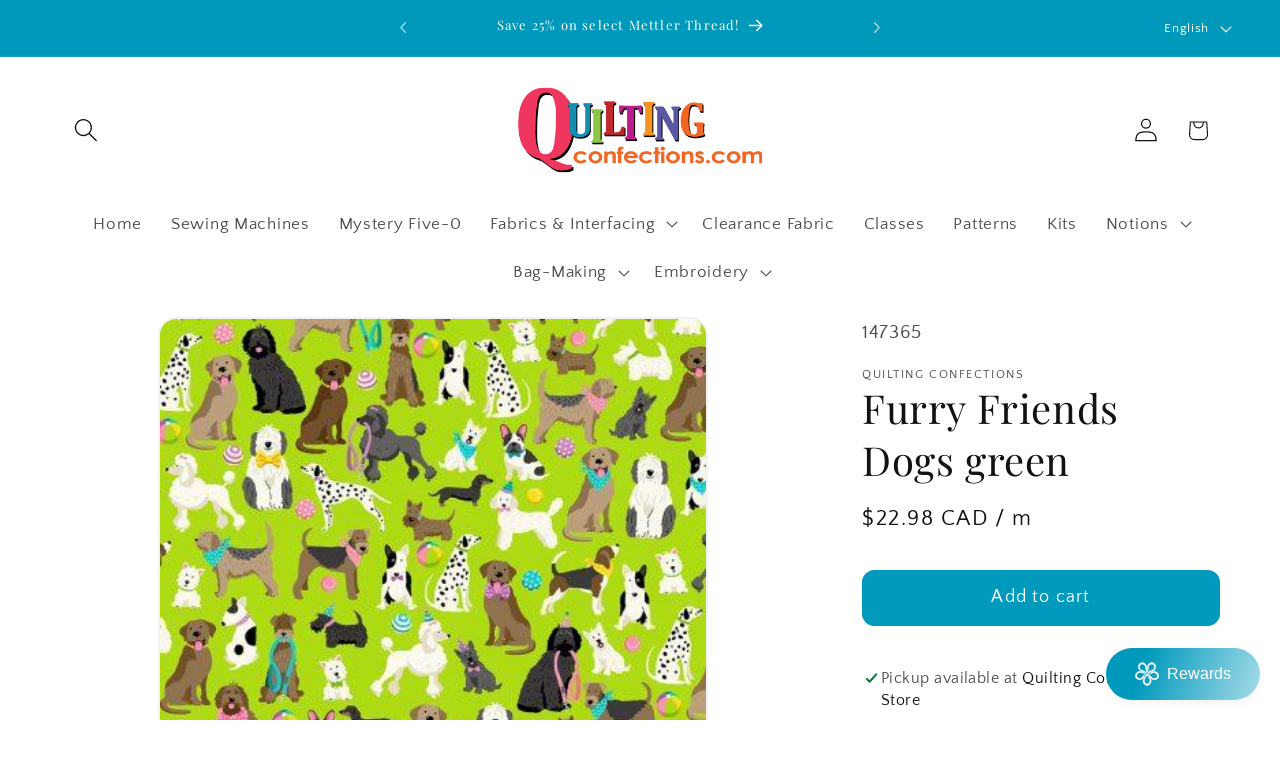

--- FILE ---
content_type: text/html; charset=utf-8
request_url: https://quiltingconfections.com/products/furry-friends-dogs-green
body_size: 44632
content:
<!doctype html>
<html class="js" lang="en">
  <head>
    <meta charset="utf-8">
    <meta http-equiv="X-UA-Compatible" content="IE=edge">
    <meta name="viewport" content="width=device-width,initial-scale=1">
    <meta name="theme-color" content="">
    <link rel="canonical" href="https://quiltingconfections.com/products/furry-friends-dogs-green"><link rel="icon" type="image/png" href="//quiltingconfections.com/cdn/shop/files/QC-Favicon_0045d423-1612-4c97-a8da-d606aae5c9f8.png?crop=center&height=32&v=1756222633&width=32"><link rel="preconnect" href="https://fonts.shopifycdn.com" crossorigin><title>
      Furry Friends Dogs green
 &ndash; Quilting Confections </title>

    
      <meta name="description" content="Furry Friends Dogs green">
    

    

<meta property="og:site_name" content="Quilting Confections ">
<meta property="og:url" content="https://quiltingconfections.com/products/furry-friends-dogs-green">
<meta property="og:title" content="Furry Friends Dogs green">
<meta property="og:type" content="product">
<meta property="og:description" content="Furry Friends Dogs green"><meta property="og:image" content="http://quiltingconfections.com/cdn/shop/products/EvoShopify_147365.jpg?v=1677092370">
  <meta property="og:image:secure_url" content="https://quiltingconfections.com/cdn/shop/products/EvoShopify_147365.jpg?v=1677092370">
  <meta property="og:image:width" content="400">
  <meta property="og:image:height" content="400"><meta property="og:price:amount" content="22.98">
  <meta property="og:price:currency" content="CAD"><meta name="twitter:card" content="summary_large_image">
<meta name="twitter:title" content="Furry Friends Dogs green">
<meta name="twitter:description" content="Furry Friends Dogs green">


    <script src="//quiltingconfections.com/cdn/shop/t/34/assets/constants.js?v=132983761750457495441765478229" defer="defer"></script>
    <script src="//quiltingconfections.com/cdn/shop/t/34/assets/pubsub.js?v=25310214064522200911765478229" defer="defer"></script>
    <script src="//quiltingconfections.com/cdn/shop/t/34/assets/global.js?v=7301445359237545521765478229" defer="defer"></script>
    <script src="//quiltingconfections.com/cdn/shop/t/34/assets/details-disclosure.js?v=13653116266235556501765478229" defer="defer"></script>
    <script src="//quiltingconfections.com/cdn/shop/t/34/assets/details-modal.js?v=25581673532751508451765478229" defer="defer"></script>
    <script src="//quiltingconfections.com/cdn/shop/t/34/assets/search-form.js?v=133129549252120666541765478229" defer="defer"></script><script src="//quiltingconfections.com/cdn/shop/t/34/assets/animations.js?v=88693664871331136111765478229" defer="defer"></script><script>window.performance && window.performance.mark && window.performance.mark('shopify.content_for_header.start');</script><meta name="facebook-domain-verification" content="59x2cpdfdh6ahchvij7d0pgbm06a6m">
<meta id="shopify-digital-wallet" name="shopify-digital-wallet" content="/62673027322/digital_wallets/dialog">
<meta name="shopify-checkout-api-token" content="3f55162b4851c34c100a39669461125e">
<link rel="alternate" hreflang="x-default" href="https://quiltingconfections.com/products/furry-friends-dogs-green">
<link rel="alternate" hreflang="en" href="https://quiltingconfections.com/products/furry-friends-dogs-green">
<link rel="alternate" hreflang="fr" href="https://quiltingconfections.com/fr/products/furry-friends-dogs-green">
<link rel="alternate" type="application/json+oembed" href="https://quiltingconfections.com/products/furry-friends-dogs-green.oembed">
<script async="async" src="/checkouts/internal/preloads.js?locale=en-CA"></script>
<link rel="preconnect" href="https://shop.app" crossorigin="anonymous">
<script async="async" src="https://shop.app/checkouts/internal/preloads.js?locale=en-CA&shop_id=62673027322" crossorigin="anonymous"></script>
<script id="apple-pay-shop-capabilities" type="application/json">{"shopId":62673027322,"countryCode":"CA","currencyCode":"CAD","merchantCapabilities":["supports3DS"],"merchantId":"gid:\/\/shopify\/Shop\/62673027322","merchantName":"Quilting Confections ","requiredBillingContactFields":["postalAddress","email","phone"],"requiredShippingContactFields":["postalAddress","email","phone"],"shippingType":"shipping","supportedNetworks":["visa","masterCard","interac"],"total":{"type":"pending","label":"Quilting Confections ","amount":"1.00"},"shopifyPaymentsEnabled":true,"supportsSubscriptions":true}</script>
<script id="shopify-features" type="application/json">{"accessToken":"3f55162b4851c34c100a39669461125e","betas":["rich-media-storefront-analytics"],"domain":"quiltingconfections.com","predictiveSearch":true,"shopId":62673027322,"locale":"en"}</script>
<script>var Shopify = Shopify || {};
Shopify.shop = "quilting-confections-3393.myshopify.com";
Shopify.locale = "en";
Shopify.currency = {"active":"CAD","rate":"1.0"};
Shopify.country = "CA";
Shopify.theme = {"name":"Copy of Flora","id":157519806714,"schema_name":"Dawn","schema_version":"15.4.0","theme_store_id":887,"role":"main"};
Shopify.theme.handle = "null";
Shopify.theme.style = {"id":null,"handle":null};
Shopify.cdnHost = "quiltingconfections.com/cdn";
Shopify.routes = Shopify.routes || {};
Shopify.routes.root = "/";</script>
<script type="module">!function(o){(o.Shopify=o.Shopify||{}).modules=!0}(window);</script>
<script>!function(o){function n(){var o=[];function n(){o.push(Array.prototype.slice.apply(arguments))}return n.q=o,n}var t=o.Shopify=o.Shopify||{};t.loadFeatures=n(),t.autoloadFeatures=n()}(window);</script>
<script>
  window.ShopifyPay = window.ShopifyPay || {};
  window.ShopifyPay.apiHost = "shop.app\/pay";
  window.ShopifyPay.redirectState = null;
</script>
<script id="shop-js-analytics" type="application/json">{"pageType":"product"}</script>
<script defer="defer" async type="module" src="//quiltingconfections.com/cdn/shopifycloud/shop-js/modules/v2/client.init-shop-cart-sync_BApSsMSl.en.esm.js"></script>
<script defer="defer" async type="module" src="//quiltingconfections.com/cdn/shopifycloud/shop-js/modules/v2/chunk.common_CBoos6YZ.esm.js"></script>
<script type="module">
  await import("//quiltingconfections.com/cdn/shopifycloud/shop-js/modules/v2/client.init-shop-cart-sync_BApSsMSl.en.esm.js");
await import("//quiltingconfections.com/cdn/shopifycloud/shop-js/modules/v2/chunk.common_CBoos6YZ.esm.js");

  window.Shopify.SignInWithShop?.initShopCartSync?.({"fedCMEnabled":true,"windoidEnabled":true});

</script>
<script>
  window.Shopify = window.Shopify || {};
  if (!window.Shopify.featureAssets) window.Shopify.featureAssets = {};
  window.Shopify.featureAssets['shop-js'] = {"shop-cart-sync":["modules/v2/client.shop-cart-sync_DJczDl9f.en.esm.js","modules/v2/chunk.common_CBoos6YZ.esm.js"],"init-fed-cm":["modules/v2/client.init-fed-cm_BzwGC0Wi.en.esm.js","modules/v2/chunk.common_CBoos6YZ.esm.js"],"init-windoid":["modules/v2/client.init-windoid_BS26ThXS.en.esm.js","modules/v2/chunk.common_CBoos6YZ.esm.js"],"shop-cash-offers":["modules/v2/client.shop-cash-offers_DthCPNIO.en.esm.js","modules/v2/chunk.common_CBoos6YZ.esm.js","modules/v2/chunk.modal_Bu1hFZFC.esm.js"],"shop-button":["modules/v2/client.shop-button_D_JX508o.en.esm.js","modules/v2/chunk.common_CBoos6YZ.esm.js"],"init-shop-email-lookup-coordinator":["modules/v2/client.init-shop-email-lookup-coordinator_DFwWcvrS.en.esm.js","modules/v2/chunk.common_CBoos6YZ.esm.js"],"shop-toast-manager":["modules/v2/client.shop-toast-manager_tEhgP2F9.en.esm.js","modules/v2/chunk.common_CBoos6YZ.esm.js"],"shop-login-button":["modules/v2/client.shop-login-button_DwLgFT0K.en.esm.js","modules/v2/chunk.common_CBoos6YZ.esm.js","modules/v2/chunk.modal_Bu1hFZFC.esm.js"],"avatar":["modules/v2/client.avatar_BTnouDA3.en.esm.js"],"init-shop-cart-sync":["modules/v2/client.init-shop-cart-sync_BApSsMSl.en.esm.js","modules/v2/chunk.common_CBoos6YZ.esm.js"],"pay-button":["modules/v2/client.pay-button_BuNmcIr_.en.esm.js","modules/v2/chunk.common_CBoos6YZ.esm.js"],"init-shop-for-new-customer-accounts":["modules/v2/client.init-shop-for-new-customer-accounts_DrjXSI53.en.esm.js","modules/v2/client.shop-login-button_DwLgFT0K.en.esm.js","modules/v2/chunk.common_CBoos6YZ.esm.js","modules/v2/chunk.modal_Bu1hFZFC.esm.js"],"init-customer-accounts-sign-up":["modules/v2/client.init-customer-accounts-sign-up_TlVCiykN.en.esm.js","modules/v2/client.shop-login-button_DwLgFT0K.en.esm.js","modules/v2/chunk.common_CBoos6YZ.esm.js","modules/v2/chunk.modal_Bu1hFZFC.esm.js"],"shop-follow-button":["modules/v2/client.shop-follow-button_C5D3XtBb.en.esm.js","modules/v2/chunk.common_CBoos6YZ.esm.js","modules/v2/chunk.modal_Bu1hFZFC.esm.js"],"checkout-modal":["modules/v2/client.checkout-modal_8TC_1FUY.en.esm.js","modules/v2/chunk.common_CBoos6YZ.esm.js","modules/v2/chunk.modal_Bu1hFZFC.esm.js"],"init-customer-accounts":["modules/v2/client.init-customer-accounts_C0Oh2ljF.en.esm.js","modules/v2/client.shop-login-button_DwLgFT0K.en.esm.js","modules/v2/chunk.common_CBoos6YZ.esm.js","modules/v2/chunk.modal_Bu1hFZFC.esm.js"],"lead-capture":["modules/v2/client.lead-capture_Cq0gfm7I.en.esm.js","modules/v2/chunk.common_CBoos6YZ.esm.js","modules/v2/chunk.modal_Bu1hFZFC.esm.js"],"shop-login":["modules/v2/client.shop-login_BmtnoEUo.en.esm.js","modules/v2/chunk.common_CBoos6YZ.esm.js","modules/v2/chunk.modal_Bu1hFZFC.esm.js"],"payment-terms":["modules/v2/client.payment-terms_BHOWV7U_.en.esm.js","modules/v2/chunk.common_CBoos6YZ.esm.js","modules/v2/chunk.modal_Bu1hFZFC.esm.js"]};
</script>
<script>(function() {
  var isLoaded = false;
  function asyncLoad() {
    if (isLoaded) return;
    isLoaded = true;
    var urls = ["https:\/\/cloudsearch-1f874.kxcdn.com\/shopify.js?srp=\/a\/search\u0026widgetDisabled=1\u0026filtersEnabled=1\u0026shop=quilting-confections-3393.myshopify.com","https:\/\/chimpstatic.com\/mcjs-connected\/js\/users\/beab98e4ad95c9bda91cd450a\/9ef7b3f49c71f0a6007e5b111.js?shop=quilting-confections-3393.myshopify.com"];
    for (var i = 0; i < urls.length; i++) {
      var s = document.createElement('script');
      s.type = 'text/javascript';
      s.async = true;
      s.src = urls[i];
      var x = document.getElementsByTagName('script')[0];
      x.parentNode.insertBefore(s, x);
    }
  };
  if(window.attachEvent) {
    window.attachEvent('onload', asyncLoad);
  } else {
    window.addEventListener('load', asyncLoad, false);
  }
})();</script>
<script id="__st">var __st={"a":62673027322,"offset":-18000,"reqid":"999bb79e-bdb8-4110-9119-3c826815fec7-1768909017","pageurl":"quiltingconfections.com\/products\/furry-friends-dogs-green","u":"0a0c8a9642a0","p":"product","rtyp":"product","rid":7923680968954};</script>
<script>window.ShopifyPaypalV4VisibilityTracking = true;</script>
<script id="captcha-bootstrap">!function(){'use strict';const t='contact',e='account',n='new_comment',o=[[t,t],['blogs',n],['comments',n],[t,'customer']],c=[[e,'customer_login'],[e,'guest_login'],[e,'recover_customer_password'],[e,'create_customer']],r=t=>t.map((([t,e])=>`form[action*='/${t}']:not([data-nocaptcha='true']) input[name='form_type'][value='${e}']`)).join(','),a=t=>()=>t?[...document.querySelectorAll(t)].map((t=>t.form)):[];function s(){const t=[...o],e=r(t);return a(e)}const i='password',u='form_key',d=['recaptcha-v3-token','g-recaptcha-response','h-captcha-response',i],f=()=>{try{return window.sessionStorage}catch{return}},m='__shopify_v',_=t=>t.elements[u];function p(t,e,n=!1){try{const o=window.sessionStorage,c=JSON.parse(o.getItem(e)),{data:r}=function(t){const{data:e,action:n}=t;return t[m]||n?{data:e,action:n}:{data:t,action:n}}(c);for(const[e,n]of Object.entries(r))t.elements[e]&&(t.elements[e].value=n);n&&o.removeItem(e)}catch(o){console.error('form repopulation failed',{error:o})}}const l='form_type',E='cptcha';function T(t){t.dataset[E]=!0}const w=window,h=w.document,L='Shopify',v='ce_forms',y='captcha';let A=!1;((t,e)=>{const n=(g='f06e6c50-85a8-45c8-87d0-21a2b65856fe',I='https://cdn.shopify.com/shopifycloud/storefront-forms-hcaptcha/ce_storefront_forms_captcha_hcaptcha.v1.5.2.iife.js',D={infoText:'Protected by hCaptcha',privacyText:'Privacy',termsText:'Terms'},(t,e,n)=>{const o=w[L][v],c=o.bindForm;if(c)return c(t,g,e,D).then(n);var r;o.q.push([[t,g,e,D],n]),r=I,A||(h.body.append(Object.assign(h.createElement('script'),{id:'captcha-provider',async:!0,src:r})),A=!0)});var g,I,D;w[L]=w[L]||{},w[L][v]=w[L][v]||{},w[L][v].q=[],w[L][y]=w[L][y]||{},w[L][y].protect=function(t,e){n(t,void 0,e),T(t)},Object.freeze(w[L][y]),function(t,e,n,w,h,L){const[v,y,A,g]=function(t,e,n){const i=e?o:[],u=t?c:[],d=[...i,...u],f=r(d),m=r(i),_=r(d.filter((([t,e])=>n.includes(e))));return[a(f),a(m),a(_),s()]}(w,h,L),I=t=>{const e=t.target;return e instanceof HTMLFormElement?e:e&&e.form},D=t=>v().includes(t);t.addEventListener('submit',(t=>{const e=I(t);if(!e)return;const n=D(e)&&!e.dataset.hcaptchaBound&&!e.dataset.recaptchaBound,o=_(e),c=g().includes(e)&&(!o||!o.value);(n||c)&&t.preventDefault(),c&&!n&&(function(t){try{if(!f())return;!function(t){const e=f();if(!e)return;const n=_(t);if(!n)return;const o=n.value;o&&e.removeItem(o)}(t);const e=Array.from(Array(32),(()=>Math.random().toString(36)[2])).join('');!function(t,e){_(t)||t.append(Object.assign(document.createElement('input'),{type:'hidden',name:u})),t.elements[u].value=e}(t,e),function(t,e){const n=f();if(!n)return;const o=[...t.querySelectorAll(`input[type='${i}']`)].map((({name:t})=>t)),c=[...d,...o],r={};for(const[a,s]of new FormData(t).entries())c.includes(a)||(r[a]=s);n.setItem(e,JSON.stringify({[m]:1,action:t.action,data:r}))}(t,e)}catch(e){console.error('failed to persist form',e)}}(e),e.submit())}));const S=(t,e)=>{t&&!t.dataset[E]&&(n(t,e.some((e=>e===t))),T(t))};for(const o of['focusin','change'])t.addEventListener(o,(t=>{const e=I(t);D(e)&&S(e,y())}));const B=e.get('form_key'),M=e.get(l),P=B&&M;t.addEventListener('DOMContentLoaded',(()=>{const t=y();if(P)for(const e of t)e.elements[l].value===M&&p(e,B);[...new Set([...A(),...v().filter((t=>'true'===t.dataset.shopifyCaptcha))])].forEach((e=>S(e,t)))}))}(h,new URLSearchParams(w.location.search),n,t,e,['guest_login'])})(!0,!0)}();</script>
<script integrity="sha256-4kQ18oKyAcykRKYeNunJcIwy7WH5gtpwJnB7kiuLZ1E=" data-source-attribution="shopify.loadfeatures" defer="defer" src="//quiltingconfections.com/cdn/shopifycloud/storefront/assets/storefront/load_feature-a0a9edcb.js" crossorigin="anonymous"></script>
<script crossorigin="anonymous" defer="defer" src="//quiltingconfections.com/cdn/shopifycloud/storefront/assets/shopify_pay/storefront-65b4c6d7.js?v=20250812"></script>
<script data-source-attribution="shopify.dynamic_checkout.dynamic.init">var Shopify=Shopify||{};Shopify.PaymentButton=Shopify.PaymentButton||{isStorefrontPortableWallets:!0,init:function(){window.Shopify.PaymentButton.init=function(){};var t=document.createElement("script");t.src="https://quiltingconfections.com/cdn/shopifycloud/portable-wallets/latest/portable-wallets.en.js",t.type="module",document.head.appendChild(t)}};
</script>
<script data-source-attribution="shopify.dynamic_checkout.buyer_consent">
  function portableWalletsHideBuyerConsent(e){var t=document.getElementById("shopify-buyer-consent"),n=document.getElementById("shopify-subscription-policy-button");t&&n&&(t.classList.add("hidden"),t.setAttribute("aria-hidden","true"),n.removeEventListener("click",e))}function portableWalletsShowBuyerConsent(e){var t=document.getElementById("shopify-buyer-consent"),n=document.getElementById("shopify-subscription-policy-button");t&&n&&(t.classList.remove("hidden"),t.removeAttribute("aria-hidden"),n.addEventListener("click",e))}window.Shopify?.PaymentButton&&(window.Shopify.PaymentButton.hideBuyerConsent=portableWalletsHideBuyerConsent,window.Shopify.PaymentButton.showBuyerConsent=portableWalletsShowBuyerConsent);
</script>
<script data-source-attribution="shopify.dynamic_checkout.cart.bootstrap">document.addEventListener("DOMContentLoaded",(function(){function t(){return document.querySelector("shopify-accelerated-checkout-cart, shopify-accelerated-checkout")}if(t())Shopify.PaymentButton.init();else{new MutationObserver((function(e,n){t()&&(Shopify.PaymentButton.init(),n.disconnect())})).observe(document.body,{childList:!0,subtree:!0})}}));
</script>
<link id="shopify-accelerated-checkout-styles" rel="stylesheet" media="screen" href="https://quiltingconfections.com/cdn/shopifycloud/portable-wallets/latest/accelerated-checkout-backwards-compat.css" crossorigin="anonymous">
<style id="shopify-accelerated-checkout-cart">
        #shopify-buyer-consent {
  margin-top: 1em;
  display: inline-block;
  width: 100%;
}

#shopify-buyer-consent.hidden {
  display: none;
}

#shopify-subscription-policy-button {
  background: none;
  border: none;
  padding: 0;
  text-decoration: underline;
  font-size: inherit;
  cursor: pointer;
}

#shopify-subscription-policy-button::before {
  box-shadow: none;
}

      </style>
<script id="sections-script" data-sections="header" defer="defer" src="//quiltingconfections.com/cdn/shop/t/34/compiled_assets/scripts.js?v=4140"></script>
<script>window.performance && window.performance.mark && window.performance.mark('shopify.content_for_header.end');</script>


    <style data-shopify>
      @font-face {
  font-family: "Quattrocento Sans";
  font-weight: 400;
  font-style: normal;
  font-display: swap;
  src: url("//quiltingconfections.com/cdn/fonts/quattrocento_sans/quattrocentosans_n4.ce5e9bf514e68f53bdd875976847cf755c702eaa.woff2") format("woff2"),
       url("//quiltingconfections.com/cdn/fonts/quattrocento_sans/quattrocentosans_n4.44bbfb57d228eb8bb083d1f98e7d96e16137abce.woff") format("woff");
}

      @font-face {
  font-family: "Quattrocento Sans";
  font-weight: 700;
  font-style: normal;
  font-display: swap;
  src: url("//quiltingconfections.com/cdn/fonts/quattrocento_sans/quattrocentosans_n7.bdda9092621b2e3b4284b12e8f0c092969b176c1.woff2") format("woff2"),
       url("//quiltingconfections.com/cdn/fonts/quattrocento_sans/quattrocentosans_n7.3f8ab2a91343269966c4aa4831bcd588e7ce07b9.woff") format("woff");
}

      @font-face {
  font-family: "Quattrocento Sans";
  font-weight: 400;
  font-style: italic;
  font-display: swap;
  src: url("//quiltingconfections.com/cdn/fonts/quattrocento_sans/quattrocentosans_i4.4f70b1e78f59fa1468e3436ab863ff0bf71e71bb.woff2") format("woff2"),
       url("//quiltingconfections.com/cdn/fonts/quattrocento_sans/quattrocentosans_i4.b695efef5d957af404945574b7239740f79b899f.woff") format("woff");
}

      @font-face {
  font-family: "Quattrocento Sans";
  font-weight: 700;
  font-style: italic;
  font-display: swap;
  src: url("//quiltingconfections.com/cdn/fonts/quattrocento_sans/quattrocentosans_i7.49d754c8032546c24062cf385f8660abbb11ef1e.woff2") format("woff2"),
       url("//quiltingconfections.com/cdn/fonts/quattrocento_sans/quattrocentosans_i7.567b0b818999022d5a9ccb99542d8ff8cdb497df.woff") format("woff");
}

      @font-face {
  font-family: "Playfair Display";
  font-weight: 400;
  font-style: normal;
  font-display: swap;
  src: url("//quiltingconfections.com/cdn/fonts/playfair_display/playfairdisplay_n4.9980f3e16959dc89137cc1369bfc3ae98af1deb9.woff2") format("woff2"),
       url("//quiltingconfections.com/cdn/fonts/playfair_display/playfairdisplay_n4.c562b7c8e5637886a811d2a017f9e023166064ee.woff") format("woff");
}


      
        :root,
        .color-background-1 {
          --color-background: 255,255,255;
        
          --gradient-background: #ffffff;
        

        

        --color-foreground: 0,0,0;
        --color-background-contrast: 191,191,191;
        --color-shadow: 247,248,250;
        --color-button: 0,153,188;
        --color-button-text: 255,255,255;
        --color-secondary-button: 255,255,255;
        --color-secondary-button-text: 0,153,188;
        --color-link: 0,153,188;
        --color-badge-foreground: 0,0,0;
        --color-badge-background: 255,255,255;
        --color-badge-border: 0,0,0;
        --payment-terms-background-color: rgb(255 255 255);
      }
      
        
        .color-background-2 {
          --color-background: 255,255,255;
        
          --gradient-background: #ffffff;
        

        

        --color-foreground: 34,44,45;
        --color-background-contrast: 191,191,191;
        --color-shadow: 247,248,250;
        --color-button: 0,153,188;
        --color-button-text: 255,255,255;
        --color-secondary-button: 255,255,255;
        --color-secondary-button-text: 255,254,242;
        --color-link: 255,254,242;
        --color-badge-foreground: 34,44,45;
        --color-badge-background: 255,255,255;
        --color-badge-border: 34,44,45;
        --payment-terms-background-color: rgb(255 255 255);
      }
      
        
        .color-inverse {
          --color-background: 0,153,188;
        
          --gradient-background: #0099bc;
        

        

        --color-foreground: 255,254,242;
        --color-background-contrast: 0,49,61;
        --color-shadow: 59,12,11;
        --color-button: 255,254,242;
        --color-button-text: 0,153,188;
        --color-secondary-button: 0,153,188;
        --color-secondary-button-text: 255,254,242;
        --color-link: 255,254,242;
        --color-badge-foreground: 255,254,242;
        --color-badge-background: 0,153,188;
        --color-badge-border: 255,254,242;
        --payment-terms-background-color: rgb(0 153 188);
      }
      
        
        .color-accent-1 {
          --color-background: 239,58,94;
        
          --gradient-background: #ef3a5e;
        

        

        --color-foreground: 255,255,255;
        --color-background-contrast: 157,13,41;
        --color-shadow: 37,37,37;
        --color-button: 255,255,255;
        --color-button-text: 34,44,45;
        --color-secondary-button: 239,58,94;
        --color-secondary-button-text: 255,255,255;
        --color-link: 255,255,255;
        --color-badge-foreground: 255,255,255;
        --color-badge-background: 239,58,94;
        --color-badge-border: 255,255,255;
        --payment-terms-background-color: rgb(239 58 94);
      }
      
        
        .color-accent-2 {
          --color-background: 0,153,188;
        
          --gradient-background: #0099bc;
        

        

        --color-foreground: 255,254,242;
        --color-background-contrast: 0,49,61;
        --color-shadow: 18,18,18;
        --color-button: 255,254,242;
        --color-button-text: 0,153,188;
        --color-secondary-button: 0,153,188;
        --color-secondary-button-text: 255,254,242;
        --color-link: 255,254,242;
        --color-badge-foreground: 255,254,242;
        --color-badge-background: 0,153,188;
        --color-badge-border: 255,254,242;
        --payment-terms-background-color: rgb(0 153 188);
      }
      
        
        .color-accent-3 {
          --color-background: 255,255,255;
        
          --gradient-background: #ffffff;
        

        

        --color-foreground: 34,44,45;
        --color-background-contrast: 191,191,191;
        --color-shadow: 247,248,250;
        --color-button: 0,153,188;
        --color-button-text: 255,255,255;
        --color-secondary-button: 255,255,255;
        --color-secondary-button-text: 0,153,188;
        --color-link: 0,153,188;
        --color-badge-foreground: 34,44,45;
        --color-badge-background: 255,255,255;
        --color-badge-border: 34,44,45;
        --payment-terms-background-color: rgb(255 255 255);
      }
      
        
        .color-scheme-44db8138-abcd-4326-ab4c-cb6b16361b34 {
          --color-background: 255,255,255;
        
          --gradient-background: #ffffff;
        

        

        --color-foreground: 18,18,18;
        --color-background-contrast: 191,191,191;
        --color-shadow: 32,22,22;
        --color-button: 0,153,188;
        --color-button-text: 255,255,255;
        --color-secondary-button: 255,255,255;
        --color-secondary-button-text: 0,153,188;
        --color-link: 0,153,188;
        --color-badge-foreground: 18,18,18;
        --color-badge-background: 255,255,255;
        --color-badge-border: 18,18,18;
        --payment-terms-background-color: rgb(255 255 255);
      }
      
        
        .color-scheme-9d6fb1ce-1987-4282-b67d-266d5a5840f2 {
          --color-background: 247,248,250;
        
          --gradient-background: #f7f8fa;
        

        

        --color-foreground: 34,44,45;
        --color-background-contrast: 169,179,201;
        --color-shadow: 34,44,45;
        --color-button: 0,153,188;
        --color-button-text: 247,248,250;
        --color-secondary-button: 247,248,250;
        --color-secondary-button-text: 34,44,45;
        --color-link: 34,44,45;
        --color-badge-foreground: 34,44,45;
        --color-badge-background: 247,248,250;
        --color-badge-border: 34,44,45;
        --payment-terms-background-color: rgb(247 248 250);
      }
      

      body, .color-background-1, .color-background-2, .color-inverse, .color-accent-1, .color-accent-2, .color-accent-3, .color-scheme-44db8138-abcd-4326-ab4c-cb6b16361b34, .color-scheme-9d6fb1ce-1987-4282-b67d-266d5a5840f2 {
        color: rgba(var(--color-foreground), 0.75);
        background-color: rgb(var(--color-background));
      }

      :root {
        --font-body-family: "Quattrocento Sans", sans-serif;
        --font-body-style: normal;
        --font-body-weight: 400;
        --font-body-weight-bold: 700;

        --font-heading-family: "Playfair Display", serif;
        --font-heading-style: normal;
        --font-heading-weight: 400;

        --font-body-scale: 1.2;
        --font-heading-scale: 0.8333333333333334;

        --media-padding: px;
        --media-border-opacity: 0.05;
        --media-border-width: 2px;
        --media-radius: 18px;
        --media-shadow-opacity: 0.0;
        --media-shadow-horizontal-offset: 0px;
        --media-shadow-vertical-offset: -2px;
        --media-shadow-blur-radius: 5px;
        --media-shadow-visible: 0;

        --page-width: 130rem;
        --page-width-margin: 0rem;

        --product-card-image-padding: 1.2rem;
        --product-card-corner-radius: 1.2rem;
        --product-card-text-alignment: left;
        --product-card-border-width: 0.0rem;
        --product-card-border-opacity: 1.0;
        --product-card-shadow-opacity: 0.0;
        --product-card-shadow-visible: 0;
        --product-card-shadow-horizontal-offset: 0.2rem;
        --product-card-shadow-vertical-offset: 0.2rem;
        --product-card-shadow-blur-radius: 0.0rem;

        --collection-card-image-padding: 0.0rem;
        --collection-card-corner-radius: 1.0rem;
        --collection-card-text-alignment: left;
        --collection-card-border-width: 0.0rem;
        --collection-card-border-opacity: 0.1;
        --collection-card-shadow-opacity: 0.0;
        --collection-card-shadow-visible: 0;
        --collection-card-shadow-horizontal-offset: 0.0rem;
        --collection-card-shadow-vertical-offset: 0.4rem;
        --collection-card-shadow-blur-radius: 0.5rem;

        --blog-card-image-padding: 0.0rem;
        --blog-card-corner-radius: 1.6rem;
        --blog-card-text-alignment: left;
        --blog-card-border-width: 0.0rem;
        --blog-card-border-opacity: 0.1;
        --blog-card-shadow-opacity: 0.0;
        --blog-card-shadow-visible: 0;
        --blog-card-shadow-horizontal-offset: 0.0rem;
        --blog-card-shadow-vertical-offset: 0.4rem;
        --blog-card-shadow-blur-radius: 0.5rem;

        --badge-corner-radius: 4.0rem;

        --popup-border-width: 1px;
        --popup-border-opacity: 0.1;
        --popup-corner-radius: 0px;
        --popup-shadow-opacity: 0.0;
        --popup-shadow-horizontal-offset: 0px;
        --popup-shadow-vertical-offset: -4px;
        --popup-shadow-blur-radius: 5px;

        --drawer-border-width: 1px;
        --drawer-border-opacity: 0.1;
        --drawer-shadow-opacity: 0.0;
        --drawer-shadow-horizontal-offset: 0px;
        --drawer-shadow-vertical-offset: 4px;
        --drawer-shadow-blur-radius: 5px;

        --spacing-sections-desktop: 0px;
        --spacing-sections-mobile: 0px;

        --grid-desktop-vertical-spacing: 12px;
        --grid-desktop-horizontal-spacing: 16px;
        --grid-mobile-vertical-spacing: 6px;
        --grid-mobile-horizontal-spacing: 8px;

        --text-boxes-border-opacity: 1.0;
        --text-boxes-border-width: 0px;
        --text-boxes-radius: 16px;
        --text-boxes-shadow-opacity: 0.0;
        --text-boxes-shadow-visible: 0;
        --text-boxes-shadow-horizontal-offset: 0px;
        --text-boxes-shadow-vertical-offset: 4px;
        --text-boxes-shadow-blur-radius: 5px;

        --buttons-radius: 12px;
        --buttons-radius-outset: 13px;
        --buttons-border-width: 1px;
        --buttons-border-opacity: 1.0;
        --buttons-shadow-opacity: 0.0;
        --buttons-shadow-visible: 0;
        --buttons-shadow-horizontal-offset: 0px;
        --buttons-shadow-vertical-offset: 4px;
        --buttons-shadow-blur-radius: 5px;
        --buttons-border-offset: 0.3px;

        --inputs-radius: 40px;
        --inputs-border-width: 1px;
        --inputs-border-opacity: 1.0;
        --inputs-shadow-opacity: 0.0;
        --inputs-shadow-horizontal-offset: 0px;
        --inputs-margin-offset: 0px;
        --inputs-shadow-vertical-offset: -12px;
        --inputs-shadow-blur-radius: 5px;
        --inputs-radius-outset: 41px;

        --variant-pills-radius: 40px;
        --variant-pills-border-width: 1px;
        --variant-pills-border-opacity: 0.55;
        --variant-pills-shadow-opacity: 0.0;
        --variant-pills-shadow-horizontal-offset: 0px;
        --variant-pills-shadow-vertical-offset: 4px;
        --variant-pills-shadow-blur-radius: 5px;
      }

      *,
      *::before,
      *::after {
        box-sizing: inherit;
      }

      html {
        box-sizing: border-box;
        font-size: calc(var(--font-body-scale) * 62.5%);
        height: 100%;
      }

      body {
        display: grid;
        grid-template-rows: auto auto 1fr auto;
        grid-template-columns: 100%;
        min-height: 100%;
        margin: 0;
        font-size: 1.5rem;
        letter-spacing: 0.06rem;
        line-height: calc(1 + 0.8 / var(--font-body-scale));
        font-family: var(--font-body-family);
        font-style: var(--font-body-style);
        font-weight: var(--font-body-weight);
      }

      @media screen and (min-width: 750px) {
        body {
          font-size: 1.6rem;
        }
      }
    </style>

    <link href="//quiltingconfections.com/cdn/shop/t/34/assets/base.css?v=159841507637079171801765478229" rel="stylesheet" type="text/css" media="all" />
    <link rel="stylesheet" href="//quiltingconfections.com/cdn/shop/t/34/assets/component-cart-items.css?v=13033300910818915211765478229" media="print" onload="this.media='all'">
      <link rel="preload" as="font" href="//quiltingconfections.com/cdn/fonts/quattrocento_sans/quattrocentosans_n4.ce5e9bf514e68f53bdd875976847cf755c702eaa.woff2" type="font/woff2" crossorigin>
      

      <link rel="preload" as="font" href="//quiltingconfections.com/cdn/fonts/playfair_display/playfairdisplay_n4.9980f3e16959dc89137cc1369bfc3ae98af1deb9.woff2" type="font/woff2" crossorigin>
      
<link href="//quiltingconfections.com/cdn/shop/t/34/assets/component-localization-form.css?v=170315343355214948141765478229" rel="stylesheet" type="text/css" media="all" />
      <script src="//quiltingconfections.com/cdn/shop/t/34/assets/localization-form.js?v=144176611646395275351765478229" defer="defer"></script><link
        rel="stylesheet"
        href="//quiltingconfections.com/cdn/shop/t/34/assets/component-predictive-search.css?v=118923337488134913561765478229"
        media="print"
        onload="this.media='all'"
      ><script>
      if (Shopify.designMode) {
        document.documentElement.classList.add('shopify-design-mode');
      }
    </script>
  <!-- BEGIN app block: shopify://apps/measura-sell-by-weight-more/blocks/legacy-block-embed/15691f48-fc7b-4e2a-8897-1d102bd65397 --><!-- BEGIN app snippet: measura-full-block -->


  
  
  
  
  
    

    
      

      
        <script
          defer="defer"
          data-product-measurement-type="length,0this product is not among the products you chose"
          data-measura-product-id="7923680968954"
          data-measura-handled="false"
          class="measura-block-script"
        >
          (async function() {
            const script = document.querySelector('script.measura-block-script[data-measura-product-id="7923680968954"]')
            if(script) {
              script.dataset.measuraHandled = 'true'
            }
            if(!window.AtomicPOS) window.AtomicPOS = {}
            if(!window.AtomicPOS.products) window.AtomicPOS.products = {}
            if(!window.AtomicPOS.blockSettings) window.AtomicPOS.blockSettings = {}
            if(!window.AtomicPOS.localizedLabels) window.AtomicPOS.localizedLabels = {}
            if(!window.AtomicPOS.currency) window.AtomicPOS.currency = {}

            console.log("Measura liquid script loaded 7923680968954", script)
              const STYLE_URL = JSON.parse(`"https:\/\/cdn.shopify.com\/extensions\/019bc205-cce1-7c4b-bf44-0748cee1fb1e\/sell-by-weight-dev-447\/assets\/styles.min.css"`);
              const SCRIPT_URL = JSON.parse(`"https:\/\/cdn.shopify.com\/extensions\/019bc205-cce1-7c4b-bf44-0748cee1fb1e\/sell-by-weight-dev-447\/assets\/load.min.js"`);

              // Check if CSS is already included
              const isCssLoaded = Array.from(document.styleSheets).some(sheet =>
                sheet.href && sheet.href.includes(STYLE_URL)
              );

              if (!isCssLoaded) {
                const link = document.createElement('link');
                link.rel = 'stylesheet';
                link.href = STYLE_URL;
                document.head.appendChild(link)
                console.log("Measura: manual css loaded")
              }

              // Check if JS is already included
              const isJsLoaded = Array.from(document.scripts).some(script =>
                script.src && script.src.includes(SCRIPT_URL)
              );

              if (!isJsLoaded) {
                const script = document.createElement('script');
                script.src = SCRIPT_URL;
                script.async = true;
                document.head.appendChild(script)
                console.log("Measura: manual script loaded")
              }
              const measurementType = `length`
              const variantsList = [
                  {id:"44015503180026",rawPrice:22.98,rawFormattedPrice:"$22.98",rawFormattedCompareAtPrice:"$0.00",formattedCompareAtPrice:"$0.00",compareAtPrice:0.0,formattedPrice:"$22.98",price:22.98,data:{unitMeasurement:{"unit":"m","value":1},purchaseCondition:{"increment":0.25,"min":0.5},settings:{displayStyle:"number",presets:[{"value":1},{"value":2},{"value":2}],overridePresets: true},settingsx:"testttt",rawSettings:"Nothing",tracksInventory:true,inventoryQuantity:6,}}
              ];
              window.MeasuraVariantsList = variantsList
              const variantsDatax = {};
              if(!window.AtomicPOS) window.AtomicPOS = {}
              const globalVariable = window.AtomicPOS

              const variantsData = {}
              variantsList.forEach(v => { if (v?.id && v?.data?.unitMeasurement) variantsData[v.id] = v.data.unitMeasurement })

              let variants = undefined

              const variantsx = {}
              variantsList.forEach(v => {
                if (!v || !v.id) return;
                const d = v.data || {};
                const centsPrice = Math.round((v.rawPrice || 0) * 100);
                const obj = {
                  price: centsPrice,
                  formattedPrice: v.formattedPrice,
                  isPricingRulePrice: v.isPricingRulePrice,
                };
                if(v.rawFormattedPrice) obj.rawFormattedPrice = v.rawFormattedPrice;
                if(v.rawFormattedCompareAtPrice) obj.rawFormattedCompareAtPrice = v.rawFormattedCompareAtPrice;
                if (v.formattedCompareAtPrice) obj.formattedCompareAtPrice = v.formattedCompareAtPrice;
                if (d.settings) obj.settings = d.settings;
                if (d.purchaseCondition) obj.purchaseCondition = d.purchaseCondition;
                if (d.tracksInventory) obj.tracksInventory = true;
                if (typeof d.inventoryQuantity === 'number') obj.inventoryQuantity = d.inventoryQuantity;
                if (d.continueSellingWhenOutOfStock) obj.continueSellingWhenOutOfStock = true;
                variantsx[v.id] = obj;
              })
              variants = variantsx

        
              

              if(!globalVariable?.products) globalVariable.products = {}
              let products = globalVariable.products

              let target = null
              
                function waitForTarget(timeout = 10000, checkInterval = 50) {
                    return new Promise((resolve, reject) => {
                        const startTime = Date.now();
        
                        const intervalId = setInterval(() => {
                            const target = document.querySelector('div.measura-legacy-block')
                            if (target) {
                                clearInterval(intervalId);
                                resolve(target);
                            } else if (Date.now() - startTime >= timeout) {
                                clearInterval(intervalId);
                                resolve(null)
                            }
                        }, checkInterval);
                    });
                }

                target = await waitForTarget()
              

              function waitForGlobalState(timeout = 10000, checkInterval = 50) {
                return new Promise((resolve, reject) => {
                    const startTime = Date.now();
        
                    const intervalId = setInterval(() => {
                        if (window.MeasuraBlockStart) {
                            clearInterval(intervalId);
                            resolve(undefined);
                        } else if (Date.now() - startTime >= timeout) {
                            clearInterval(intervalId);
                            reject(new Error('window.MeasuraBlockStart timed out'));
                        }
                    }, checkInterval);
                });
              }

              const isLegacyBlock = `true`

              try {
                await waitForGlobalState()
                let canRender = false

                if(isLegacyBlock == 'true') {
                  if(target) {
                    canRender = true
                  }
                }
                else {
                  canRender = true
                }

                if(canRender) {
                  console.log("MeasuraBlockStart: can render", ``)
                  const id = `7923680968954`
                  if(!products[id]) {
                    products[id] = {}
                    products[id].measurementType = `length`
                    products[id].selectedVariantId = `44015503180026`
                    products[id].variants = variants
                    products[id].variantsData = variantsData
                    products[id].removeListenerCallbacks = []
                  }

                  if(target) {
                    products[`7923680968954`].target = target
                    target.innerHTML = `
                    <div data-measura-product-id="7923680968954" class="measura-block-entry">
                        <div data-measura-product-id="7923680968954" class="atomic-pos-field"></div>
                    </div>
                    `
                  } else {
                      console.log("Measura: no target found")
                  }
              
                  
                    
                    const discount = JSON.parse(`""`)
                    products[`7923680968954`].discount = discount
                  
                  globalVariable.blockSettings = {"full_width":false,"label":"{CapitalizedMeasurementType} ({Unit})","inventory_text":"{Quantity} {Unit} remaining in stock","total_measurement_text":"Total {MeasurementType}: {Quantity} {Unit}","total_price_text":"Total price: {TotalPrice}","label_size":16,"label_color":"#000000","input_size":14,"input_color":"#000000","background_color":"","border_color":"#000000","border_size":1,"border_radius":3,"padding_inline":12,"padding_block":8,"selected_pills_background_color":"#000000","quantity_field_selector":"","price_field_selector":"","unit_price_text":"","custom_css":""}

                  

                  globalVariable.measurementType = measurementType
                  globalVariable.localizedLabels = {}
                  globalVariable.capitalizedMeasurementType = `Length`
                  globalVariable.locale = `en`
                  globalVariable.currency = {
                    currency: `CAD`,
                    moneyFormat: `\${{amount}}`,
                    moneyWithCurrencyFormat: `\${{amount}} CAD`,
                  }

                  

                  
                  
                  
                  window.MeasuraBlockStart("7923680968954", {isLegacyBlock: isLegacyBlock == 'true'})
                } else {
                  console.log("MeasuraBlockStart: can't render")
                }
              }
              catch(err) {}
          })()
        </script><div data-measura-product-id="7923680968954" data-msg="liquid-rendered" class="measura-block-entry">
          <div data-measura-product-id="7923680968954" class="atomic-pos-field"></div>
        </div>
      
    
  



<!-- END app snippet -->


<!-- END app block --><!-- BEGIN app block: shopify://apps/measura-sell-by-weight-more/blocks/embed/15691f48-fc7b-4e2a-8897-1d102bd65397 -->


  
  <script>
    const productsData = {products:{7923680968954:{handle:"furry-friends-dogs-green",id:"7923680968954",measurementType:"length",variants:[{id:"44015503180026",rawPrice:22.98,rawFormattedPrice:"$22.98",rawFormattedCompareAtPrice:"$0.00",formattedCompareAtPrice:"$0.00",compareAtPrice:0.0,formattedPrice:"$22.98",price:22.98,data:{unitMeasurement:{"unit":"m","value":1},purchaseCondition:{"increment":0.25,"min":0.5},settings:{displayStyle:"number",presets:[{"value":1},{"value":2},{"value":2}],overridePresets: true},settingsx:"testttt",rawSettings:"Nothing",tracksInventory:true,inventoryQuantity:6,}}]}},msg: "page_size: ;"}
    window.MeasuraCartProducts = productsData?.products
    
    window.MeasuraCart = {"note":null,"attributes":{},"original_total_price":0,"total_price":0,"total_discount":0,"total_weight":0.0,"item_count":0,"items":[],"requires_shipping":false,"currency":"CAD","items_subtotal_price":0,"cart_level_discount_applications":[],"checkout_charge_amount":0}
    window.MeasuraSettings = {"_id":"68a7a57f665d0a230f40fc09","shopId":"62673027322","salesChannels":["OnlineStore","POS"],"sellByArea":{"enabled":false,"productFilterOption":"all"},"sellByLength":{"enabled":true,"productFilterOption":"tags","productFilterData":{"tags":["yardage","fabric"]}},"sellByVolume":{"enabled":false,"productFilterOption":"all"},"sellByWeight":{"enabled":false,"productFilterOption":"all","tarePresets":{"productFilterData":{"products":[],"tags":[]},"productFilterOption":"selections"}},"defaults":{"length":{"measurement":{"unit":"m","value":1},"displayStyle":"number","purchaseCondition":{"increment":0.25,"min":0.5},"presets":[{"value":1},{"value":2},{"value":2}],"enabled":true,"productGroups":[{"productFilter":{"option":"tags","data":{"tags":["yardage","fabric"]}},"purchaseCondition":{"increment":0.25,"min":0.5},"measurement":{"unit":"m","value":1},"presets":[{"value":1},{"value":2},{"value":2}],"displayStyle":"number"}]},"area":{"enabled":false,"productGroups":[{"productFilter":{}}]},"time":{"enabled":false},"volume":{"enabled":false,"productGroups":[{"productFilter":{}}]},"weight":{"enabled":false,"productGroups":[{"productFilter":{}}],"tarePresets":{"productFilterData":{"products":[],"tags":[]},"productFilterOption":"selections"}}},"clearAfterATC":true,"defaultSortOption":"Created (newest first)","priceInputEnabled":false,"showScannerFirst":false,"sortDisabled":false,"taxExemptByDefault":false,"taxExemptionDisabled":false,"tiles":{"length":{"title":"Sell by Length"}},"sellByTime":{"enabled":false},"posDefaults":{"length":{"selectedUnits":["m"],"unitSelectionMode":"specific"}},"consolidateLineItems":false,"selectedPOSLocations":["67607789818"]}
    window.MeasuraEmbedBlockSettings = {"cart_input_enabled":true,"cartPageItemSelector":"","cartDrawerItemSelector":"","cartDrawerContainerSelector":"","cartElementsToHideSelector":"","stepperMinusBtnSelector":"","stepperAddBtnSelector":"","quantityInputSelector":""}
    window.MeasuraEmbedBlockSettings.locale = "en"

    const measurementFieldSelector = "div.atomic-pos-field[data-measura-product-id]"

    const triggerScriptExecution = () => {
      const scripts = Array.from(document.querySelectorAll('script.measura-block-script[data-measura-handled="false"]'))
      if(scripts.length === 0) return

      scripts.forEach(script => {
        /**@type {HTMLScriptElement}*/
        const x = script
        const scriptContent = x.textContent
        if(!scriptContent) return
  
        // check if the script has a 
        const field = x.parentElement?.querySelector(measurementFieldSelector)
        if(!field) return
  
        // check if the field is visible
        const fieldRect = field.getBoundingClientRect()
        if(fieldRect.width === 0 || fieldRect.height === 0) return
  
        const newScript = document.createElement('script')
        newScript.textContent = scriptContent
        x.insertAdjacentElement('afterend', newScript)
        x.dataset.measuraHandled = 'true'
        console.log("Measura embed: script handled", x)
      })
    }

    function debounce(func, wait) {
      let timeout;
      return function(...args) {
        clearTimeout(timeout);
        timeout = setTimeout(() => func.apply(this, args), wait);
      };
    }
    
    const debouncedTriggerScriptExecution = debounce(triggerScriptExecution, 100);

    function waitForBodyAndObserve() {
      if (!document.body) {
        return setTimeout(waitForBodyAndObserve, 50);
      }
    
      const observer = new MutationObserver(mutations => {
        for (const mutation of mutations) {
          if (mutation.addedNodes.length > 0) {
            debouncedTriggerScriptExecution();
          }
        }
      });
    
      observer.observe(document.body, { childList: true, subtree: true });
    }
    
    waitForBodyAndObserve();
  </script>



<!-- END app block --><!-- BEGIN app block: shopify://apps/early-bird/blocks/app-embed/5e02e264-328a-43b1-b83b-d997dd7938d0 --><script>

  //Run init on dom loaded
  document.addEventListener('DOMContentLoaded', function () {
    console.log("Early Bird ready to init");

    try {

      // Event listeners for quick add modals
      ['ebquickviewopen', 'product-info:loaded'].forEach(event => document.addEventListener(event, (e) => {
        try {
          console.log("EarlyBird: Quick view modal opened.");

          // Wait a short delay to give window object time to be set
          setTimeout(() => {
            try {
              const ebGlobal = window?.EBGlobal;
              const ebProduct = window?.EBCurrentProduct;
              const ebVariants = window?.EBCurrentVariantData;

              // Ensure we have collection products cached, or a global product object available
              if((!ebGlobal?.collectionProducts || !ebGlobal.collectionProducts.length) && !ebProduct) {
                throw("EarlyBird: No product data or collection products found for quick view.");
              }

              // Set prefix parent wrapper selector (check cache first)
              const parentSelector = ebGlobal?.settings?.quickViewWrapperSelector || "product-info";
              const productIdSelector = ebGlobal?.settings?.quickViewProductIdSelector
                      ? `${parentSelector} ${ebGlobal.settings.quickViewProductIdSelector}`
                      : `${parentSelector} input[name="product-id"]`;

              // Get product ID (using prefix class to only get from modal!)
              const productInput = document.querySelector(productIdSelector);
              const productId = productInput?.value ?? null

              // Use window object if provided, otherwise try to find object in collection data
              const productObject = ebProduct ? ebProduct : ebGlobal.collectionProducts.find(cp => cp.id === productId);

              if(!productObject) {
                throw("EarlyBird: Product not found.");
              }

              console.log("EarlyBird: Found product object.");

              // Init EarlyBird app in the quick view modal, passing along fetched product info and parent selector
              new EBApp.EarlyBird(shop, productObject ?? {}, window.Shopify.currency, ebVariants ?? [], parentSelector).init();

            } catch(error) {
              console.log(error);
              document.body.classList.add("earlybird__valid");
            }

          }, 100);


        } catch(error) {
          console.log(error);
          document.body.classList.add("earlybird__valid");
        }
      }));


      const shop = "quilting-confections-3393.myshopify.com";
      const product = {"id":7923680968954,"title":"Furry Friends Dogs green","handle":"furry-friends-dogs-green","description":"Furry Friends Dogs green","published_at":"2023-02-22T13:59:29-05:00","created_at":"2023-02-22T13:59:29-05:00","vendor":"Quilting Confections ","type":"Fabric","tags":["18ann25","Dogs","Fabric","Furry Friends","Green","Makower","yardage"],"price":2298,"price_min":2298,"price_max":2298,"available":true,"price_varies":false,"compare_at_price":0,"compare_at_price_min":0,"compare_at_price_max":0,"compare_at_price_varies":false,"variants":[{"id":44015503180026,"title":"Default Title","option1":"Default Title","option2":null,"option3":null,"sku":"147365","requires_shipping":true,"taxable":true,"featured_image":null,"available":true,"name":"Furry Friends Dogs green","public_title":null,"options":["Default Title"],"price":2298,"weight":0,"compare_at_price":0,"inventory_management":"shopify","barcode":"03180026","requires_selling_plan":false,"selling_plan_allocations":[]}],"images":["\/\/quiltingconfections.com\/cdn\/shop\/products\/EvoShopify_147365.jpg?v=1677092370"],"featured_image":"\/\/quiltingconfections.com\/cdn\/shop\/products\/EvoShopify_147365.jpg?v=1677092370","options":["Title"],"media":[{"alt":null,"id":31569473962234,"position":1,"preview_image":{"aspect_ratio":1.0,"height":400,"width":400,"src":"\/\/quiltingconfections.com\/cdn\/shop\/products\/EvoShopify_147365.jpg?v=1677092370"},"aspect_ratio":1.0,"height":400,"media_type":"image","src":"\/\/quiltingconfections.com\/cdn\/shop\/products\/EvoShopify_147365.jpg?v=1677092370","width":400}],"requires_selling_plan":false,"selling_plan_groups":[],"content":"Furry Friends Dogs green"};

      const variantData = [{
          id: "44015503180026",
          inventory_quantity: "6",
          inventory_policy: "deny",
        },]

      const collectionProducts = []

      if(product?.id) {

        // Init EarlyBird app, passing along current product
        console.log("Early Bird init from listener");
        new EBApp.EarlyBird(shop, product, window.Shopify.currency, variantData).init();

      } else if(collectionProducts && collectionProducts.length) {

        const variantData = []

        // Init EarlyBird app, passing along collection products
        new EBApp.EarlyBirdCollection(shop, collectionProducts, variantData).init();

      } else {
        const products = document.querySelectorAll('a[href*="products/"]');

        // If we find a featured collection, or any product item elements really
        if(products.length > 0) {

          // Init EarlyBird app, passing along product elements we found a reference to
          new EBApp.EarlyBirdCollection(shop, [], [], products).init();

        } else {
          // NB: Have to set earlybird__valid class to show site-wide buttons
          document.body.classList.add("earlybird__valid");
          console.log("EarlyBird: Nothing to do - stopping.")
        }
      }

    } catch(error) {
      console.log(error);
      document.body.classList.add("earlybird__valid");
    }
  }, { once: true });
</script>



<!-- END app block --><script src="https://cdn.shopify.com/extensions/019bc205-cce1-7c4b-bf44-0748cee1fb1e/sell-by-weight-dev-447/assets/embed.min.js" type="text/javascript" defer="defer"></script>
<link href="https://cdn.shopify.com/extensions/019bc205-cce1-7c4b-bf44-0748cee1fb1e/sell-by-weight-dev-447/assets/embed.min.css" rel="stylesheet" type="text/css" media="all">
<script src="https://cdn.shopify.com/extensions/019b869e-83e2-714e-bda7-b8f7da0a2551/early-bird-148/assets/earlybird.min.js" type="text/javascript" defer="defer"></script>
<link href="https://cdn.shopify.com/extensions/019b869e-83e2-714e-bda7-b8f7da0a2551/early-bird-148/assets/earlybird.min.css" rel="stylesheet" type="text/css" media="all">
<script src="https://cdn.shopify.com/extensions/0199a97f-2566-7f12-877d-dbd834cdef4e/easify-attachments-15/assets/attachments.js" type="text/javascript" defer="defer"></script>
<script src="https://cdn.shopify.com/extensions/019bc205-cce1-7c4b-bf44-0748cee1fb1e/sell-by-weight-dev-447/assets/load.min.js" type="text/javascript" defer="defer"></script>
<link href="https://cdn.shopify.com/extensions/019bc205-cce1-7c4b-bf44-0748cee1fb1e/sell-by-weight-dev-447/assets/styles.min.css" rel="stylesheet" type="text/css" media="all">
<link href="https://monorail-edge.shopifysvc.com" rel="dns-prefetch">
<script>(function(){if ("sendBeacon" in navigator && "performance" in window) {try {var session_token_from_headers = performance.getEntriesByType('navigation')[0].serverTiming.find(x => x.name == '_s').description;} catch {var session_token_from_headers = undefined;}var session_cookie_matches = document.cookie.match(/_shopify_s=([^;]*)/);var session_token_from_cookie = session_cookie_matches && session_cookie_matches.length === 2 ? session_cookie_matches[1] : "";var session_token = session_token_from_headers || session_token_from_cookie || "";function handle_abandonment_event(e) {var entries = performance.getEntries().filter(function(entry) {return /monorail-edge.shopifysvc.com/.test(entry.name);});if (!window.abandonment_tracked && entries.length === 0) {window.abandonment_tracked = true;var currentMs = Date.now();var navigation_start = performance.timing.navigationStart;var payload = {shop_id: 62673027322,url: window.location.href,navigation_start,duration: currentMs - navigation_start,session_token,page_type: "product"};window.navigator.sendBeacon("https://monorail-edge.shopifysvc.com/v1/produce", JSON.stringify({schema_id: "online_store_buyer_site_abandonment/1.1",payload: payload,metadata: {event_created_at_ms: currentMs,event_sent_at_ms: currentMs}}));}}window.addEventListener('pagehide', handle_abandonment_event);}}());</script>
<script id="web-pixels-manager-setup">(function e(e,d,r,n,o){if(void 0===o&&(o={}),!Boolean(null===(a=null===(i=window.Shopify)||void 0===i?void 0:i.analytics)||void 0===a?void 0:a.replayQueue)){var i,a;window.Shopify=window.Shopify||{};var t=window.Shopify;t.analytics=t.analytics||{};var s=t.analytics;s.replayQueue=[],s.publish=function(e,d,r){return s.replayQueue.push([e,d,r]),!0};try{self.performance.mark("wpm:start")}catch(e){}var l=function(){var e={modern:/Edge?\/(1{2}[4-9]|1[2-9]\d|[2-9]\d{2}|\d{4,})\.\d+(\.\d+|)|Firefox\/(1{2}[4-9]|1[2-9]\d|[2-9]\d{2}|\d{4,})\.\d+(\.\d+|)|Chrom(ium|e)\/(9{2}|\d{3,})\.\d+(\.\d+|)|(Maci|X1{2}).+ Version\/(15\.\d+|(1[6-9]|[2-9]\d|\d{3,})\.\d+)([,.]\d+|)( \(\w+\)|)( Mobile\/\w+|) Safari\/|Chrome.+OPR\/(9{2}|\d{3,})\.\d+\.\d+|(CPU[ +]OS|iPhone[ +]OS|CPU[ +]iPhone|CPU IPhone OS|CPU iPad OS)[ +]+(15[._]\d+|(1[6-9]|[2-9]\d|\d{3,})[._]\d+)([._]\d+|)|Android:?[ /-](13[3-9]|1[4-9]\d|[2-9]\d{2}|\d{4,})(\.\d+|)(\.\d+|)|Android.+Firefox\/(13[5-9]|1[4-9]\d|[2-9]\d{2}|\d{4,})\.\d+(\.\d+|)|Android.+Chrom(ium|e)\/(13[3-9]|1[4-9]\d|[2-9]\d{2}|\d{4,})\.\d+(\.\d+|)|SamsungBrowser\/([2-9]\d|\d{3,})\.\d+/,legacy:/Edge?\/(1[6-9]|[2-9]\d|\d{3,})\.\d+(\.\d+|)|Firefox\/(5[4-9]|[6-9]\d|\d{3,})\.\d+(\.\d+|)|Chrom(ium|e)\/(5[1-9]|[6-9]\d|\d{3,})\.\d+(\.\d+|)([\d.]+$|.*Safari\/(?![\d.]+ Edge\/[\d.]+$))|(Maci|X1{2}).+ Version\/(10\.\d+|(1[1-9]|[2-9]\d|\d{3,})\.\d+)([,.]\d+|)( \(\w+\)|)( Mobile\/\w+|) Safari\/|Chrome.+OPR\/(3[89]|[4-9]\d|\d{3,})\.\d+\.\d+|(CPU[ +]OS|iPhone[ +]OS|CPU[ +]iPhone|CPU IPhone OS|CPU iPad OS)[ +]+(10[._]\d+|(1[1-9]|[2-9]\d|\d{3,})[._]\d+)([._]\d+|)|Android:?[ /-](13[3-9]|1[4-9]\d|[2-9]\d{2}|\d{4,})(\.\d+|)(\.\d+|)|Mobile Safari.+OPR\/([89]\d|\d{3,})\.\d+\.\d+|Android.+Firefox\/(13[5-9]|1[4-9]\d|[2-9]\d{2}|\d{4,})\.\d+(\.\d+|)|Android.+Chrom(ium|e)\/(13[3-9]|1[4-9]\d|[2-9]\d{2}|\d{4,})\.\d+(\.\d+|)|Android.+(UC? ?Browser|UCWEB|U3)[ /]?(15\.([5-9]|\d{2,})|(1[6-9]|[2-9]\d|\d{3,})\.\d+)\.\d+|SamsungBrowser\/(5\.\d+|([6-9]|\d{2,})\.\d+)|Android.+MQ{2}Browser\/(14(\.(9|\d{2,})|)|(1[5-9]|[2-9]\d|\d{3,})(\.\d+|))(\.\d+|)|K[Aa][Ii]OS\/(3\.\d+|([4-9]|\d{2,})\.\d+)(\.\d+|)/},d=e.modern,r=e.legacy,n=navigator.userAgent;return n.match(d)?"modern":n.match(r)?"legacy":"unknown"}(),u="modern"===l?"modern":"legacy",c=(null!=n?n:{modern:"",legacy:""})[u],f=function(e){return[e.baseUrl,"/wpm","/b",e.hashVersion,"modern"===e.buildTarget?"m":"l",".js"].join("")}({baseUrl:d,hashVersion:r,buildTarget:u}),m=function(e){var d=e.version,r=e.bundleTarget,n=e.surface,o=e.pageUrl,i=e.monorailEndpoint;return{emit:function(e){var a=e.status,t=e.errorMsg,s=(new Date).getTime(),l=JSON.stringify({metadata:{event_sent_at_ms:s},events:[{schema_id:"web_pixels_manager_load/3.1",payload:{version:d,bundle_target:r,page_url:o,status:a,surface:n,error_msg:t},metadata:{event_created_at_ms:s}}]});if(!i)return console&&console.warn&&console.warn("[Web Pixels Manager] No Monorail endpoint provided, skipping logging."),!1;try{return self.navigator.sendBeacon.bind(self.navigator)(i,l)}catch(e){}var u=new XMLHttpRequest;try{return u.open("POST",i,!0),u.setRequestHeader("Content-Type","text/plain"),u.send(l),!0}catch(e){return console&&console.warn&&console.warn("[Web Pixels Manager] Got an unhandled error while logging to Monorail."),!1}}}}({version:r,bundleTarget:l,surface:e.surface,pageUrl:self.location.href,monorailEndpoint:e.monorailEndpoint});try{o.browserTarget=l,function(e){var d=e.src,r=e.async,n=void 0===r||r,o=e.onload,i=e.onerror,a=e.sri,t=e.scriptDataAttributes,s=void 0===t?{}:t,l=document.createElement("script"),u=document.querySelector("head"),c=document.querySelector("body");if(l.async=n,l.src=d,a&&(l.integrity=a,l.crossOrigin="anonymous"),s)for(var f in s)if(Object.prototype.hasOwnProperty.call(s,f))try{l.dataset[f]=s[f]}catch(e){}if(o&&l.addEventListener("load",o),i&&l.addEventListener("error",i),u)u.appendChild(l);else{if(!c)throw new Error("Did not find a head or body element to append the script");c.appendChild(l)}}({src:f,async:!0,onload:function(){if(!function(){var e,d;return Boolean(null===(d=null===(e=window.Shopify)||void 0===e?void 0:e.analytics)||void 0===d?void 0:d.initialized)}()){var d=window.webPixelsManager.init(e)||void 0;if(d){var r=window.Shopify.analytics;r.replayQueue.forEach((function(e){var r=e[0],n=e[1],o=e[2];d.publishCustomEvent(r,n,o)})),r.replayQueue=[],r.publish=d.publishCustomEvent,r.visitor=d.visitor,r.initialized=!0}}},onerror:function(){return m.emit({status:"failed",errorMsg:"".concat(f," has failed to load")})},sri:function(e){var d=/^sha384-[A-Za-z0-9+/=]+$/;return"string"==typeof e&&d.test(e)}(c)?c:"",scriptDataAttributes:o}),m.emit({status:"loading"})}catch(e){m.emit({status:"failed",errorMsg:(null==e?void 0:e.message)||"Unknown error"})}}})({shopId: 62673027322,storefrontBaseUrl: "https://quiltingconfections.com",extensionsBaseUrl: "https://extensions.shopifycdn.com/cdn/shopifycloud/web-pixels-manager",monorailEndpoint: "https://monorail-edge.shopifysvc.com/unstable/produce_batch",surface: "storefront-renderer",enabledBetaFlags: ["2dca8a86"],webPixelsConfigList: [{"id":"90210554","eventPayloadVersion":"v1","runtimeContext":"LAX","scriptVersion":"1","type":"CUSTOM","privacyPurposes":["ANALYTICS"],"name":"Google Analytics tag (migrated)"},{"id":"shopify-app-pixel","configuration":"{}","eventPayloadVersion":"v1","runtimeContext":"STRICT","scriptVersion":"0450","apiClientId":"shopify-pixel","type":"APP","privacyPurposes":["ANALYTICS","MARKETING"]},{"id":"shopify-custom-pixel","eventPayloadVersion":"v1","runtimeContext":"LAX","scriptVersion":"0450","apiClientId":"shopify-pixel","type":"CUSTOM","privacyPurposes":["ANALYTICS","MARKETING"]}],isMerchantRequest: false,initData: {"shop":{"name":"Quilting Confections ","paymentSettings":{"currencyCode":"CAD"},"myshopifyDomain":"quilting-confections-3393.myshopify.com","countryCode":"CA","storefrontUrl":"https:\/\/quiltingconfections.com"},"customer":null,"cart":null,"checkout":null,"productVariants":[{"price":{"amount":22.98,"currencyCode":"CAD"},"product":{"title":"Furry Friends Dogs green","vendor":"Quilting Confections ","id":"7923680968954","untranslatedTitle":"Furry Friends Dogs green","url":"\/products\/furry-friends-dogs-green","type":"Fabric"},"id":"44015503180026","image":{"src":"\/\/quiltingconfections.com\/cdn\/shop\/products\/EvoShopify_147365.jpg?v=1677092370"},"sku":"147365","title":"Default Title","untranslatedTitle":"Default Title"}],"purchasingCompany":null},},"https://quiltingconfections.com/cdn","fcfee988w5aeb613cpc8e4bc33m6693e112",{"modern":"","legacy":""},{"shopId":"62673027322","storefrontBaseUrl":"https:\/\/quiltingconfections.com","extensionBaseUrl":"https:\/\/extensions.shopifycdn.com\/cdn\/shopifycloud\/web-pixels-manager","surface":"storefront-renderer","enabledBetaFlags":"[\"2dca8a86\"]","isMerchantRequest":"false","hashVersion":"fcfee988w5aeb613cpc8e4bc33m6693e112","publish":"custom","events":"[[\"page_viewed\",{}],[\"product_viewed\",{\"productVariant\":{\"price\":{\"amount\":22.98,\"currencyCode\":\"CAD\"},\"product\":{\"title\":\"Furry Friends Dogs green\",\"vendor\":\"Quilting Confections \",\"id\":\"7923680968954\",\"untranslatedTitle\":\"Furry Friends Dogs green\",\"url\":\"\/products\/furry-friends-dogs-green\",\"type\":\"Fabric\"},\"id\":\"44015503180026\",\"image\":{\"src\":\"\/\/quiltingconfections.com\/cdn\/shop\/products\/EvoShopify_147365.jpg?v=1677092370\"},\"sku\":\"147365\",\"title\":\"Default Title\",\"untranslatedTitle\":\"Default Title\"}}]]"});</script><script>
  window.ShopifyAnalytics = window.ShopifyAnalytics || {};
  window.ShopifyAnalytics.meta = window.ShopifyAnalytics.meta || {};
  window.ShopifyAnalytics.meta.currency = 'CAD';
  var meta = {"product":{"id":7923680968954,"gid":"gid:\/\/shopify\/Product\/7923680968954","vendor":"Quilting Confections ","type":"Fabric","handle":"furry-friends-dogs-green","variants":[{"id":44015503180026,"price":2298,"name":"Furry Friends Dogs green","public_title":null,"sku":"147365"}],"remote":false},"page":{"pageType":"product","resourceType":"product","resourceId":7923680968954,"requestId":"999bb79e-bdb8-4110-9119-3c826815fec7-1768909017"}};
  for (var attr in meta) {
    window.ShopifyAnalytics.meta[attr] = meta[attr];
  }
</script>
<script class="analytics">
  (function () {
    var customDocumentWrite = function(content) {
      var jquery = null;

      if (window.jQuery) {
        jquery = window.jQuery;
      } else if (window.Checkout && window.Checkout.$) {
        jquery = window.Checkout.$;
      }

      if (jquery) {
        jquery('body').append(content);
      }
    };

    var hasLoggedConversion = function(token) {
      if (token) {
        return document.cookie.indexOf('loggedConversion=' + token) !== -1;
      }
      return false;
    }

    var setCookieIfConversion = function(token) {
      if (token) {
        var twoMonthsFromNow = new Date(Date.now());
        twoMonthsFromNow.setMonth(twoMonthsFromNow.getMonth() + 2);

        document.cookie = 'loggedConversion=' + token + '; expires=' + twoMonthsFromNow;
      }
    }

    var trekkie = window.ShopifyAnalytics.lib = window.trekkie = window.trekkie || [];
    if (trekkie.integrations) {
      return;
    }
    trekkie.methods = [
      'identify',
      'page',
      'ready',
      'track',
      'trackForm',
      'trackLink'
    ];
    trekkie.factory = function(method) {
      return function() {
        var args = Array.prototype.slice.call(arguments);
        args.unshift(method);
        trekkie.push(args);
        return trekkie;
      };
    };
    for (var i = 0; i < trekkie.methods.length; i++) {
      var key = trekkie.methods[i];
      trekkie[key] = trekkie.factory(key);
    }
    trekkie.load = function(config) {
      trekkie.config = config || {};
      trekkie.config.initialDocumentCookie = document.cookie;
      var first = document.getElementsByTagName('script')[0];
      var script = document.createElement('script');
      script.type = 'text/javascript';
      script.onerror = function(e) {
        var scriptFallback = document.createElement('script');
        scriptFallback.type = 'text/javascript';
        scriptFallback.onerror = function(error) {
                var Monorail = {
      produce: function produce(monorailDomain, schemaId, payload) {
        var currentMs = new Date().getTime();
        var event = {
          schema_id: schemaId,
          payload: payload,
          metadata: {
            event_created_at_ms: currentMs,
            event_sent_at_ms: currentMs
          }
        };
        return Monorail.sendRequest("https://" + monorailDomain + "/v1/produce", JSON.stringify(event));
      },
      sendRequest: function sendRequest(endpointUrl, payload) {
        // Try the sendBeacon API
        if (window && window.navigator && typeof window.navigator.sendBeacon === 'function' && typeof window.Blob === 'function' && !Monorail.isIos12()) {
          var blobData = new window.Blob([payload], {
            type: 'text/plain'
          });

          if (window.navigator.sendBeacon(endpointUrl, blobData)) {
            return true;
          } // sendBeacon was not successful

        } // XHR beacon

        var xhr = new XMLHttpRequest();

        try {
          xhr.open('POST', endpointUrl);
          xhr.setRequestHeader('Content-Type', 'text/plain');
          xhr.send(payload);
        } catch (e) {
          console.log(e);
        }

        return false;
      },
      isIos12: function isIos12() {
        return window.navigator.userAgent.lastIndexOf('iPhone; CPU iPhone OS 12_') !== -1 || window.navigator.userAgent.lastIndexOf('iPad; CPU OS 12_') !== -1;
      }
    };
    Monorail.produce('monorail-edge.shopifysvc.com',
      'trekkie_storefront_load_errors/1.1',
      {shop_id: 62673027322,
      theme_id: 157519806714,
      app_name: "storefront",
      context_url: window.location.href,
      source_url: "//quiltingconfections.com/cdn/s/trekkie.storefront.cd680fe47e6c39ca5d5df5f0a32d569bc48c0f27.min.js"});

        };
        scriptFallback.async = true;
        scriptFallback.src = '//quiltingconfections.com/cdn/s/trekkie.storefront.cd680fe47e6c39ca5d5df5f0a32d569bc48c0f27.min.js';
        first.parentNode.insertBefore(scriptFallback, first);
      };
      script.async = true;
      script.src = '//quiltingconfections.com/cdn/s/trekkie.storefront.cd680fe47e6c39ca5d5df5f0a32d569bc48c0f27.min.js';
      first.parentNode.insertBefore(script, first);
    };
    trekkie.load(
      {"Trekkie":{"appName":"storefront","development":false,"defaultAttributes":{"shopId":62673027322,"isMerchantRequest":null,"themeId":157519806714,"themeCityHash":"1991859076714437009","contentLanguage":"en","currency":"CAD","eventMetadataId":"ebcd878d-6df3-4b26-a324-120849a1c04b"},"isServerSideCookieWritingEnabled":true,"monorailRegion":"shop_domain","enabledBetaFlags":["65f19447"]},"Session Attribution":{},"S2S":{"facebookCapiEnabled":false,"source":"trekkie-storefront-renderer","apiClientId":580111}}
    );

    var loaded = false;
    trekkie.ready(function() {
      if (loaded) return;
      loaded = true;

      window.ShopifyAnalytics.lib = window.trekkie;

      var originalDocumentWrite = document.write;
      document.write = customDocumentWrite;
      try { window.ShopifyAnalytics.merchantGoogleAnalytics.call(this); } catch(error) {};
      document.write = originalDocumentWrite;

      window.ShopifyAnalytics.lib.page(null,{"pageType":"product","resourceType":"product","resourceId":7923680968954,"requestId":"999bb79e-bdb8-4110-9119-3c826815fec7-1768909017","shopifyEmitted":true});

      var match = window.location.pathname.match(/checkouts\/(.+)\/(thank_you|post_purchase)/)
      var token = match? match[1]: undefined;
      if (!hasLoggedConversion(token)) {
        setCookieIfConversion(token);
        window.ShopifyAnalytics.lib.track("Viewed Product",{"currency":"CAD","variantId":44015503180026,"productId":7923680968954,"productGid":"gid:\/\/shopify\/Product\/7923680968954","name":"Furry Friends Dogs green","price":"22.98","sku":"147365","brand":"Quilting Confections ","variant":null,"category":"Fabric","nonInteraction":true,"remote":false},undefined,undefined,{"shopifyEmitted":true});
      window.ShopifyAnalytics.lib.track("monorail:\/\/trekkie_storefront_viewed_product\/1.1",{"currency":"CAD","variantId":44015503180026,"productId":7923680968954,"productGid":"gid:\/\/shopify\/Product\/7923680968954","name":"Furry Friends Dogs green","price":"22.98","sku":"147365","brand":"Quilting Confections ","variant":null,"category":"Fabric","nonInteraction":true,"remote":false,"referer":"https:\/\/quiltingconfections.com\/products\/furry-friends-dogs-green"});
      }
    });


        var eventsListenerScript = document.createElement('script');
        eventsListenerScript.async = true;
        eventsListenerScript.src = "//quiltingconfections.com/cdn/shopifycloud/storefront/assets/shop_events_listener-3da45d37.js";
        document.getElementsByTagName('head')[0].appendChild(eventsListenerScript);

})();</script>
  <script>
  if (!window.ga || (window.ga && typeof window.ga !== 'function')) {
    window.ga = function ga() {
      (window.ga.q = window.ga.q || []).push(arguments);
      if (window.Shopify && window.Shopify.analytics && typeof window.Shopify.analytics.publish === 'function') {
        window.Shopify.analytics.publish("ga_stub_called", {}, {sendTo: "google_osp_migration"});
      }
      console.error("Shopify's Google Analytics stub called with:", Array.from(arguments), "\nSee https://help.shopify.com/manual/promoting-marketing/pixels/pixel-migration#google for more information.");
    };
    if (window.Shopify && window.Shopify.analytics && typeof window.Shopify.analytics.publish === 'function') {
      window.Shopify.analytics.publish("ga_stub_initialized", {}, {sendTo: "google_osp_migration"});
    }
  }
</script>
<script
  defer
  src="https://quiltingconfections.com/cdn/shopifycloud/perf-kit/shopify-perf-kit-3.0.4.min.js"
  data-application="storefront-renderer"
  data-shop-id="62673027322"
  data-render-region="gcp-us-central1"
  data-page-type="product"
  data-theme-instance-id="157519806714"
  data-theme-name="Dawn"
  data-theme-version="15.4.0"
  data-monorail-region="shop_domain"
  data-resource-timing-sampling-rate="10"
  data-shs="true"
  data-shs-beacon="true"
  data-shs-export-with-fetch="true"
  data-shs-logs-sample-rate="1"
  data-shs-beacon-endpoint="https://quiltingconfections.com/api/collect"
></script>
</head>

  <body class="gradient animate--hover-vertical-lift">
    <a class="skip-to-content-link button visually-hidden" href="#MainContent">
      Skip to content
    </a><!-- BEGIN sections: header-group -->
<div id="shopify-section-sections--21116074197242__announcement_bar_dEaJLe" class="shopify-section shopify-section-group-header-group announcement-bar-section"><link href="//quiltingconfections.com/cdn/shop/t/34/assets/component-slideshow.css?v=17933591812325749411765478229" rel="stylesheet" type="text/css" media="all" />
<link href="//quiltingconfections.com/cdn/shop/t/34/assets/component-slider.css?v=14039311878856620671765478229" rel="stylesheet" type="text/css" media="all" />

  <link href="//quiltingconfections.com/cdn/shop/t/34/assets/component-list-social.css?v=35792976012981934991765478229" rel="stylesheet" type="text/css" media="all" />


<div
  class="utility-bar color-inverse gradient utility-bar--bottom-border header-localization"
>
  <div class="page-width utility-bar__grid utility-bar__grid--3-col"><slideshow-component
        class="announcement-bar"
        role="region"
        aria-roledescription="Carousel"
        aria-label="Announcement bar"
      >
        <div class="announcement-bar-slider slider-buttons">
          <button
            type="button"
            class="slider-button slider-button--prev"
            name="previous"
            aria-label="Previous announcement"
            aria-controls="Slider-sections--21116074197242__announcement_bar_dEaJLe"
          >
            <span class="svg-wrapper"><svg class="icon icon-caret" viewBox="0 0 10 6"><path fill="currentColor" fill-rule="evenodd" d="M9.354.646a.5.5 0 0 0-.708 0L5 4.293 1.354.646a.5.5 0 0 0-.708.708l4 4a.5.5 0 0 0 .708 0l4-4a.5.5 0 0 0 0-.708" clip-rule="evenodd"/></svg>
</span>
          </button>
          <div
            class="grid grid--1-col slider slider--everywhere"
            id="Slider-sections--21116074197242__announcement_bar_dEaJLe"
            aria-live="polite"
            aria-atomic="true"
            data-autoplay="true"
            data-speed="5"
          ><div
                class="slideshow__slide slider__slide grid__item grid--1-col"
                id="Slide-sections--21116074197242__announcement_bar_dEaJLe-1"
                
                role="group"
                aria-roledescription="Announcement"
                aria-label="1 of 3"
                tabindex="-1"
              >
                <div
                  class="announcement-bar__announcement"
                  role="region"
                  aria-label="Announcement"
                ><a
                        href="/collections/mettler-thread-sale"
                        class="announcement-bar__link link link--text focus-inset animate-arrow"
                      ><p class="announcement-bar__message h5">
                      <span>Save 25% on select Mettler Thread!</span><svg xmlns="http://www.w3.org/2000/svg" fill="none" class="icon icon-arrow" viewBox="0 0 14 10"><path fill="currentColor" fill-rule="evenodd" d="M8.537.808a.5.5 0 0 1 .817-.162l4 4a.5.5 0 0 1 0 .708l-4 4a.5.5 0 1 1-.708-.708L11.793 5.5H1a.5.5 0 0 1 0-1h10.793L8.646 1.354a.5.5 0 0 1-.109-.546" clip-rule="evenodd"/></svg>
</p></a></div>
              </div><div
                class="slideshow__slide slider__slide grid__item grid--1-col"
                id="Slide-sections--21116074197242__announcement_bar_dEaJLe-2"
                
                role="group"
                aria-roledescription="Announcement"
                aria-label="2 of 3"
                tabindex="-1"
              >
                <div
                  class="announcement-bar__announcement"
                  role="region"
                  aria-label="Announcement"
                ><p class="announcement-bar__message h5">
                      <span>$15 Flat Rate Shipping &amp; Free Shipping On Orders Over $200 in Canada!</span></p></div>
              </div><div
                class="slideshow__slide slider__slide grid__item grid--1-col"
                id="Slide-sections--21116074197242__announcement_bar_dEaJLe-3"
                
                role="group"
                aria-roledescription="Announcement"
                aria-label="3 of 3"
                tabindex="-1"
              >
                <div
                  class="announcement-bar__announcement"
                  role="region"
                  aria-label="Announcement"
                ><a
                        href="/collections/test-holiday-2025"
                        class="announcement-bar__link link link--text focus-inset animate-arrow"
                      ><p class="announcement-bar__message h5">
                      <span>40% OFF HOLIDAY FABRIC</span><svg xmlns="http://www.w3.org/2000/svg" fill="none" class="icon icon-arrow" viewBox="0 0 14 10"><path fill="currentColor" fill-rule="evenodd" d="M8.537.808a.5.5 0 0 1 .817-.162l4 4a.5.5 0 0 1 0 .708l-4 4a.5.5 0 1 1-.708-.708L11.793 5.5H1a.5.5 0 0 1 0-1h10.793L8.646 1.354a.5.5 0 0 1-.109-.546" clip-rule="evenodd"/></svg>
</p></a></div>
              </div></div>
          <button
            type="button"
            class="slider-button slider-button--next"
            name="next"
            aria-label="Next announcement"
            aria-controls="Slider-sections--21116074197242__announcement_bar_dEaJLe"
          >
            <span class="svg-wrapper"><svg class="icon icon-caret" viewBox="0 0 10 6"><path fill="currentColor" fill-rule="evenodd" d="M9.354.646a.5.5 0 0 0-.708 0L5 4.293 1.354.646a.5.5 0 0 0-.708.708l4 4a.5.5 0 0 0 .708 0l4-4a.5.5 0 0 0 0-.708" clip-rule="evenodd"/></svg>
</span>
          </button>
        </div>
      </slideshow-component><div class="localization-wrapper">
<localization-form class="small-hide medium-hide"><form method="post" action="/localization" id="AnnouncementLanguageForm" accept-charset="UTF-8" class="localization-form" enctype="multipart/form-data"><input type="hidden" name="form_type" value="localization" /><input type="hidden" name="utf8" value="✓" /><input type="hidden" name="_method" value="put" /><input type="hidden" name="return_to" value="/products/furry-friends-dogs-green" /><div>
              <h2 class="visually-hidden" id="AnnouncementLanguageLabel">Language</h2><div class="disclosure">
  <button
    type="button"
    class="disclosure__button localization-form__select localization-selector link link--text caption-large"
    aria-expanded="false"
    aria-controls="AnnouncementLanguageList"
    aria-describedby="AnnouncementLanguageLabel"
  >
    <span>English</span>
    <svg class="icon icon-caret" viewBox="0 0 10 6"><path fill="currentColor" fill-rule="evenodd" d="M9.354.646a.5.5 0 0 0-.708 0L5 4.293 1.354.646a.5.5 0 0 0-.708.708l4 4a.5.5 0 0 0 .708 0l4-4a.5.5 0 0 0 0-.708" clip-rule="evenodd"/></svg>

  </button>
  <div class="disclosure__list-wrapper language-selector" hidden>
    <ul id="AnnouncementLanguageList" role="list" class="disclosure__list list-unstyled"><li class="disclosure__item" tabindex="-1">
          <a
            class="link link--text disclosure__link caption-large focus-inset"
            href="#"
            hreflang="en"
            lang="en"
            
              aria-current="true"
            
            data-value="en"
          >
            <span
              
            ><svg xmlns="http://www.w3.org/2000/svg" fill="none" class="icon icon-checkmark" viewBox="0 0 12 9"><path fill="currentColor" fill-rule="evenodd" d="M11.35.643a.5.5 0 0 1 .006.707l-6.77 6.886a.5.5 0 0 1-.719-.006L.638 4.845a.5.5 0 1 1 .724-.69l2.872 3.011 6.41-6.517a.5.5 0 0 1 .707-.006z" clip-rule="evenodd"/></svg>
</span>
            <span>
              English
            </span>
          </a>
        </li><li class="disclosure__item" tabindex="-1">
          <a
            class="link link--text disclosure__link caption-large focus-inset"
            href="#"
            hreflang="fr"
            lang="fr"
            
            data-value="fr"
          >
            <span
              
                class="visibility-hidden"
              
            ><svg xmlns="http://www.w3.org/2000/svg" fill="none" class="icon icon-checkmark" viewBox="0 0 12 9"><path fill="currentColor" fill-rule="evenodd" d="M11.35.643a.5.5 0 0 1 .006.707l-6.77 6.886a.5.5 0 0 1-.719-.006L.638 4.845a.5.5 0 1 1 .724-.69l2.872 3.011 6.41-6.517a.5.5 0 0 1 .707-.006z" clip-rule="evenodd"/></svg>
</span>
            <span>
              Français
            </span>
          </a>
        </li></ul>
  </div>
</div>
<input type="hidden" name="locale_code" value="en">
</div></form></localization-form></div>
  </div>
</div>


</div><div id="shopify-section-sections--21116074197242__header" class="shopify-section shopify-section-group-header-group section-header"><link rel="stylesheet" href="//quiltingconfections.com/cdn/shop/t/34/assets/component-list-menu.css?v=151968516119678728991765478229" media="print" onload="this.media='all'">
<link rel="stylesheet" href="//quiltingconfections.com/cdn/shop/t/34/assets/component-search.css?v=165164710990765432851765478229" media="print" onload="this.media='all'">
<link rel="stylesheet" href="//quiltingconfections.com/cdn/shop/t/34/assets/component-menu-drawer.css?v=147478906057189667651765478229" media="print" onload="this.media='all'">
<link
  rel="stylesheet"
  href="//quiltingconfections.com/cdn/shop/t/34/assets/component-cart-notification.css?v=54116361853792938221765478229"
  media="print"
  onload="this.media='all'"
><link rel="stylesheet" href="//quiltingconfections.com/cdn/shop/t/34/assets/component-price.css?v=47596247576480123001765478229" media="print" onload="this.media='all'"><style>
  header-drawer {
    justify-self: start;
    margin-left: -1.2rem;
  }@media screen and (min-width: 990px) {
      header-drawer {
        display: none;
      }
    }.menu-drawer-container {
    display: flex;
  }

  .list-menu {
    list-style: none;
    padding: 0;
    margin: 0;
  }

  .list-menu--inline {
    display: inline-flex;
    flex-wrap: wrap;
  }

  summary.list-menu__item {
    padding-right: 2.7rem;
  }

  .list-menu__item {
    display: flex;
    align-items: center;
    line-height: calc(1 + 0.3 / var(--font-body-scale));
  }

  .list-menu__item--link {
    text-decoration: none;
    padding-bottom: 1rem;
    padding-top: 1rem;
    line-height: calc(1 + 0.8 / var(--font-body-scale));
  }

  @media screen and (min-width: 750px) {
    .list-menu__item--link {
      padding-bottom: 0.5rem;
      padding-top: 0.5rem;
    }
  }
</style><style data-shopify>.header {
    padding: 2px 3rem 2px 3rem;
  }

  .section-header {
    position: sticky; /* This is for fixing a Safari z-index issue. PR #2147 */
    margin-bottom: 0px;
  }

  @media screen and (min-width: 750px) {
    .section-header {
      margin-bottom: 0px;
    }
  }

  @media screen and (min-width: 990px) {
    .header {
      padding-top: 4px;
      padding-bottom: 4px;
    }
  }</style><script src="//quiltingconfections.com/cdn/shop/t/34/assets/cart-notification.js?v=133508293167896966491765478229" defer="defer"></script>

<sticky-header
  
    data-sticky-type="on-scroll-up"
  
  class="header-wrapper color-scheme-44db8138-abcd-4326-ab4c-cb6b16361b34 gradient"
><header class="header header--top-center header--mobile-center page-width header--has-menu header--has-social header--has-account">

<header-drawer data-breakpoint="tablet">
  <details id="Details-menu-drawer-container" class="menu-drawer-container">
    <summary
      class="header__icon header__icon--menu header__icon--summary link focus-inset"
      aria-label="Menu"
    >
      <span><svg xmlns="http://www.w3.org/2000/svg" fill="none" class="icon icon-hamburger" viewBox="0 0 18 16"><path fill="currentColor" d="M1 .5a.5.5 0 1 0 0 1h15.71a.5.5 0 0 0 0-1zM.5 8a.5.5 0 0 1 .5-.5h15.71a.5.5 0 0 1 0 1H1A.5.5 0 0 1 .5 8m0 7a.5.5 0 0 1 .5-.5h15.71a.5.5 0 0 1 0 1H1a.5.5 0 0 1-.5-.5"/></svg>
<svg xmlns="http://www.w3.org/2000/svg" fill="none" class="icon icon-close" viewBox="0 0 18 17"><path fill="currentColor" d="M.865 15.978a.5.5 0 0 0 .707.707l7.433-7.431 7.579 7.282a.501.501 0 0 0 .846-.37.5.5 0 0 0-.153-.351L9.712 8.546l7.417-7.416a.5.5 0 1 0-.707-.708L8.991 7.853 1.413.573a.5.5 0 1 0-.693.72l7.563 7.268z"/></svg>
</span>
    </summary>
    <div id="menu-drawer" class="gradient menu-drawer motion-reduce color-scheme-44db8138-abcd-4326-ab4c-cb6b16361b34">
      <div class="menu-drawer__inner-container">
        <div class="menu-drawer__navigation-container">
          <nav class="menu-drawer__navigation">
            <ul class="menu-drawer__menu has-submenu list-menu" role="list"><li><a
                      id="HeaderDrawer-home"
                      href="/"
                      class="menu-drawer__menu-item list-menu__item link link--text focus-inset"
                      
                    >
                      Home
                    </a></li><li><a
                      id="HeaderDrawer-sewing-machines"
                      href="/pages/baby-lock-sewing-1"
                      class="menu-drawer__menu-item list-menu__item link link--text focus-inset"
                      
                    >
                      Sewing Machines
                    </a></li><li><a
                      id="HeaderDrawer-mystery-five-0"
                      href="/pages/mysteryfive-0"
                      class="menu-drawer__menu-item list-menu__item link link--text focus-inset"
                      
                    >
                      Mystery Five-0
                    </a></li><li><details id="Details-menu-drawer-menu-item-4">
                      <summary
                        id="HeaderDrawer-fabrics-interfacing"
                        class="menu-drawer__menu-item list-menu__item link link--text focus-inset"
                      >
                        Fabrics &amp; Interfacing
                        <span class="svg-wrapper"><svg xmlns="http://www.w3.org/2000/svg" fill="none" class="icon icon-arrow" viewBox="0 0 14 10"><path fill="currentColor" fill-rule="evenodd" d="M8.537.808a.5.5 0 0 1 .817-.162l4 4a.5.5 0 0 1 0 .708l-4 4a.5.5 0 1 1-.708-.708L11.793 5.5H1a.5.5 0 0 1 0-1h10.793L8.646 1.354a.5.5 0 0 1-.109-.546" clip-rule="evenodd"/></svg>
</span>
                        <span class="svg-wrapper"><svg class="icon icon-caret" viewBox="0 0 10 6"><path fill="currentColor" fill-rule="evenodd" d="M9.354.646a.5.5 0 0 0-.708 0L5 4.293 1.354.646a.5.5 0 0 0-.708.708l4 4a.5.5 0 0 0 .708 0l4-4a.5.5 0 0 0 0-.708" clip-rule="evenodd"/></svg>
</span>
                      </summary>
                      <div
                        id="link-fabrics-interfacing"
                        class="menu-drawer__submenu has-submenu gradient motion-reduce"
                        tabindex="-1"
                      >
                        <div class="menu-drawer__inner-submenu">
                          <button class="menu-drawer__close-button link link--text focus-inset" aria-expanded="true">
                            <span class="svg-wrapper"><svg xmlns="http://www.w3.org/2000/svg" fill="none" class="icon icon-arrow" viewBox="0 0 14 10"><path fill="currentColor" fill-rule="evenodd" d="M8.537.808a.5.5 0 0 1 .817-.162l4 4a.5.5 0 0 1 0 .708l-4 4a.5.5 0 1 1-.708-.708L11.793 5.5H1a.5.5 0 0 1 0-1h10.793L8.646 1.354a.5.5 0 0 1-.109-.546" clip-rule="evenodd"/></svg>
</span>
                            Fabrics &amp; Interfacing
                          </button>
                          <ul class="menu-drawer__menu list-menu" role="list" tabindex="-1"><li><details id="Details-menu-drawer-fabrics-interfacing-quilting">
                                    <summary
                                      id="HeaderDrawer-fabrics-interfacing-quilting"
                                      class="menu-drawer__menu-item link link--text list-menu__item focus-inset"
                                    >
                                      Quilting
                                      <span class="svg-wrapper"><svg xmlns="http://www.w3.org/2000/svg" fill="none" class="icon icon-arrow" viewBox="0 0 14 10"><path fill="currentColor" fill-rule="evenodd" d="M8.537.808a.5.5 0 0 1 .817-.162l4 4a.5.5 0 0 1 0 .708l-4 4a.5.5 0 1 1-.708-.708L11.793 5.5H1a.5.5 0 0 1 0-1h10.793L8.646 1.354a.5.5 0 0 1-.109-.546" clip-rule="evenodd"/></svg>
</span>
                                      <span class="svg-wrapper"><svg class="icon icon-caret" viewBox="0 0 10 6"><path fill="currentColor" fill-rule="evenodd" d="M9.354.646a.5.5 0 0 0-.708 0L5 4.293 1.354.646a.5.5 0 0 0-.708.708l4 4a.5.5 0 0 0 .708 0l4-4a.5.5 0 0 0 0-.708" clip-rule="evenodd"/></svg>
</span>
                                    </summary>
                                    <div
                                      id="childlink-quilting"
                                      class="menu-drawer__submenu has-submenu gradient motion-reduce"
                                    >
                                      <button
                                        class="menu-drawer__close-button link link--text focus-inset"
                                        aria-expanded="true"
                                      >
                                        <span class="svg-wrapper"><svg xmlns="http://www.w3.org/2000/svg" fill="none" class="icon icon-arrow" viewBox="0 0 14 10"><path fill="currentColor" fill-rule="evenodd" d="M8.537.808a.5.5 0 0 1 .817-.162l4 4a.5.5 0 0 1 0 .708l-4 4a.5.5 0 1 1-.708-.708L11.793 5.5H1a.5.5 0 0 1 0-1h10.793L8.646 1.354a.5.5 0 0 1-.109-.546" clip-rule="evenodd"/></svg>
</span>
                                        Quilting
                                      </button>
                                      <ul
                                        class="menu-drawer__menu list-menu"
                                        role="list"
                                        tabindex="-1"
                                      ><li>
                                            <a
                                              id="HeaderDrawer-fabrics-interfacing-quilting-winter-holiday"
                                              href="/collections/holiday-and-winter"
                                              class="menu-drawer__menu-item link link--text list-menu__item focus-inset"
                                              
                                            >
                                              Winter/Holiday
                                            </a>
                                          </li><li>
                                            <a
                                              id="HeaderDrawer-fabrics-interfacing-quilting-current-collections"
                                              href="https://quiltingconfections.com/collections"
                                              class="menu-drawer__menu-item link link--text list-menu__item focus-inset"
                                              
                                            >
                                              Current Collections
                                            </a>
                                          </li><li>
                                            <a
                                              id="HeaderDrawer-fabrics-interfacing-quilting-shop-all-fabric"
                                              href="/collections/fabric"
                                              class="menu-drawer__menu-item link link--text list-menu__item focus-inset"
                                              
                                            >
                                              Shop All Fabric
                                            </a>
                                          </li><li>
                                            <a
                                              id="HeaderDrawer-fabrics-interfacing-quilting-blenders"
                                              href="/collections/blenders"
                                              class="menu-drawer__menu-item link link--text list-menu__item focus-inset"
                                              
                                            >
                                              Blenders
                                            </a>
                                          </li><li>
                                            <a
                                              id="HeaderDrawer-fabrics-interfacing-quilting-fireside-60"
                                              href="/collections/fireside-60-wide-polyester"
                                              class="menu-drawer__menu-item link link--text list-menu__item focus-inset"
                                              
                                            >
                                              Fireside (60&quot;)
                                            </a>
                                          </li><li>
                                            <a
                                              id="HeaderDrawer-fabrics-interfacing-quilting-flannel"
                                              href="/collections/flannel"
                                              class="menu-drawer__menu-item link link--text list-menu__item focus-inset"
                                              
                                            >
                                              Flannel
                                            </a>
                                          </li><li>
                                            <a
                                              id="HeaderDrawer-fabrics-interfacing-quilting-panels"
                                              href="/collections/panels"
                                              class="menu-drawer__menu-item link link--text list-menu__item focus-inset"
                                              
                                            >
                                              Panels
                                            </a>
                                          </li><li>
                                            <a
                                              id="HeaderDrawer-fabrics-interfacing-quilting-pre-cut-fabrics"
                                              href="/collections/pre-cuts"
                                              class="menu-drawer__menu-item link link--text list-menu__item focus-inset"
                                              
                                            >
                                              Pre-cut Fabrics
                                            </a>
                                          </li><li>
                                            <a
                                              id="HeaderDrawer-fabrics-interfacing-quilting-wide-backs-108"
                                              href="/collections/wide-backing"
                                              class="menu-drawer__menu-item link link--text list-menu__item focus-inset"
                                              
                                            >
                                              Wide-Backs (108&quot;)
                                            </a>
                                          </li></ul>
                                    </div>
                                  </details></li><li><details id="Details-menu-drawer-fabrics-interfacing-bag-making">
                                    <summary
                                      id="HeaderDrawer-fabrics-interfacing-bag-making"
                                      class="menu-drawer__menu-item link link--text list-menu__item focus-inset"
                                    >
                                      Bag-Making
                                      <span class="svg-wrapper"><svg xmlns="http://www.w3.org/2000/svg" fill="none" class="icon icon-arrow" viewBox="0 0 14 10"><path fill="currentColor" fill-rule="evenodd" d="M8.537.808a.5.5 0 0 1 .817-.162l4 4a.5.5 0 0 1 0 .708l-4 4a.5.5 0 1 1-.708-.708L11.793 5.5H1a.5.5 0 0 1 0-1h10.793L8.646 1.354a.5.5 0 0 1-.109-.546" clip-rule="evenodd"/></svg>
</span>
                                      <span class="svg-wrapper"><svg class="icon icon-caret" viewBox="0 0 10 6"><path fill="currentColor" fill-rule="evenodd" d="M9.354.646a.5.5 0 0 0-.708 0L5 4.293 1.354.646a.5.5 0 0 0-.708.708l4 4a.5.5 0 0 0 .708 0l4-4a.5.5 0 0 0 0-.708" clip-rule="evenodd"/></svg>
</span>
                                    </summary>
                                    <div
                                      id="childlink-bag-making"
                                      class="menu-drawer__submenu has-submenu gradient motion-reduce"
                                    >
                                      <button
                                        class="menu-drawer__close-button link link--text focus-inset"
                                        aria-expanded="true"
                                      >
                                        <span class="svg-wrapper"><svg xmlns="http://www.w3.org/2000/svg" fill="none" class="icon icon-arrow" viewBox="0 0 14 10"><path fill="currentColor" fill-rule="evenodd" d="M8.537.808a.5.5 0 0 1 .817-.162l4 4a.5.5 0 0 1 0 .708l-4 4a.5.5 0 1 1-.708-.708L11.793 5.5H1a.5.5 0 0 1 0-1h10.793L8.646 1.354a.5.5 0 0 1-.109-.546" clip-rule="evenodd"/></svg>
</span>
                                        Bag-Making
                                      </button>
                                      <ul
                                        class="menu-drawer__menu list-menu"
                                        role="list"
                                        tabindex="-1"
                                      ><li>
                                            <a
                                              id="HeaderDrawer-fabrics-interfacing-bag-making-canvas"
                                              href="/collections/duck-canvas-60-10oz"
                                              class="menu-drawer__menu-item link link--text list-menu__item focus-inset"
                                              
                                            >
                                              Canvas
                                            </a>
                                          </li><li>
                                            <a
                                              id="HeaderDrawer-fabrics-interfacing-bag-making-cork"
                                              href="/collections/cork"
                                              class="menu-drawer__menu-item link link--text list-menu__item focus-inset"
                                              
                                            >
                                              Cork
                                            </a>
                                          </li><li>
                                            <a
                                              id="HeaderDrawer-fabrics-interfacing-bag-making-cotton-linen"
                                              href="/collections/cotton-linen-blend"
                                              class="menu-drawer__menu-item link link--text list-menu__item focus-inset"
                                              
                                            >
                                              Cotton/Linen
                                            </a>
                                          </li><li>
                                            <a
                                              id="HeaderDrawer-fabrics-interfacing-bag-making-faux-leather-and-vinyl"
                                              href="/collections/faux-leather"
                                              class="menu-drawer__menu-item link link--text list-menu__item focus-inset"
                                              
                                            >
                                              Faux Leather and Vinyl
                                            </a>
                                          </li></ul>
                                    </div>
                                  </details></li><li><details id="Details-menu-drawer-fabrics-interfacing-interfacing-stabilizers">
                                    <summary
                                      id="HeaderDrawer-fabrics-interfacing-interfacing-stabilizers"
                                      class="menu-drawer__menu-item link link--text list-menu__item focus-inset"
                                    >
                                      Interfacing &amp; Stabilizers
                                      <span class="svg-wrapper"><svg xmlns="http://www.w3.org/2000/svg" fill="none" class="icon icon-arrow" viewBox="0 0 14 10"><path fill="currentColor" fill-rule="evenodd" d="M8.537.808a.5.5 0 0 1 .817-.162l4 4a.5.5 0 0 1 0 .708l-4 4a.5.5 0 1 1-.708-.708L11.793 5.5H1a.5.5 0 0 1 0-1h10.793L8.646 1.354a.5.5 0 0 1-.109-.546" clip-rule="evenodd"/></svg>
</span>
                                      <span class="svg-wrapper"><svg class="icon icon-caret" viewBox="0 0 10 6"><path fill="currentColor" fill-rule="evenodd" d="M9.354.646a.5.5 0 0 0-.708 0L5 4.293 1.354.646a.5.5 0 0 0-.708.708l4 4a.5.5 0 0 0 .708 0l4-4a.5.5 0 0 0 0-.708" clip-rule="evenodd"/></svg>
</span>
                                    </summary>
                                    <div
                                      id="childlink-interfacing-stabilizers"
                                      class="menu-drawer__submenu has-submenu gradient motion-reduce"
                                    >
                                      <button
                                        class="menu-drawer__close-button link link--text focus-inset"
                                        aria-expanded="true"
                                      >
                                        <span class="svg-wrapper"><svg xmlns="http://www.w3.org/2000/svg" fill="none" class="icon icon-arrow" viewBox="0 0 14 10"><path fill="currentColor" fill-rule="evenodd" d="M8.537.808a.5.5 0 0 1 .817-.162l4 4a.5.5 0 0 1 0 .708l-4 4a.5.5 0 1 1-.708-.708L11.793 5.5H1a.5.5 0 0 1 0-1h10.793L8.646 1.354a.5.5 0 0 1-.109-.546" clip-rule="evenodd"/></svg>
</span>
                                        Interfacing &amp; Stabilizers
                                      </button>
                                      <ul
                                        class="menu-drawer__menu list-menu"
                                        role="list"
                                        tabindex="-1"
                                      ><li>
                                            <a
                                              id="HeaderDrawer-fabrics-interfacing-interfacing-stabilizers-batting"
                                              href="/collections/everyday-online-deal-20-off-select-batting"
                                              class="menu-drawer__menu-item link link--text list-menu__item focus-inset"
                                              
                                            >
                                              Batting
                                            </a>
                                          </li></ul>
                                    </div>
                                  </details></li></ul>
                        </div>
                      </div>
                    </details></li><li><a
                      id="HeaderDrawer-clearance-fabric"
                      href="/collections/18th-anniversary-sale-40-off-fabric"
                      class="menu-drawer__menu-item list-menu__item link link--text focus-inset"
                      
                    >
                      Clearance Fabric
                    </a></li><li><a
                      id="HeaderDrawer-classes"
                      href="/collections/classes"
                      class="menu-drawer__menu-item list-menu__item link link--text focus-inset"
                      
                    >
                      Classes
                    </a></li><li><a
                      id="HeaderDrawer-patterns"
                      href="/collections/patterns-new"
                      class="menu-drawer__menu-item list-menu__item link link--text focus-inset"
                      
                    >
                      Patterns
                    </a></li><li><a
                      id="HeaderDrawer-kits"
                      href="/collections/kits"
                      class="menu-drawer__menu-item list-menu__item link link--text focus-inset"
                      
                    >
                      Kits
                    </a></li><li><details id="Details-menu-drawer-menu-item-9">
                      <summary
                        id="HeaderDrawer-notions"
                        class="menu-drawer__menu-item list-menu__item link link--text focus-inset"
                      >
                        Notions
                        <span class="svg-wrapper"><svg xmlns="http://www.w3.org/2000/svg" fill="none" class="icon icon-arrow" viewBox="0 0 14 10"><path fill="currentColor" fill-rule="evenodd" d="M8.537.808a.5.5 0 0 1 .817-.162l4 4a.5.5 0 0 1 0 .708l-4 4a.5.5 0 1 1-.708-.708L11.793 5.5H1a.5.5 0 0 1 0-1h10.793L8.646 1.354a.5.5 0 0 1-.109-.546" clip-rule="evenodd"/></svg>
</span>
                        <span class="svg-wrapper"><svg class="icon icon-caret" viewBox="0 0 10 6"><path fill="currentColor" fill-rule="evenodd" d="M9.354.646a.5.5 0 0 0-.708 0L5 4.293 1.354.646a.5.5 0 0 0-.708.708l4 4a.5.5 0 0 0 .708 0l4-4a.5.5 0 0 0 0-.708" clip-rule="evenodd"/></svg>
</span>
                      </summary>
                      <div
                        id="link-notions"
                        class="menu-drawer__submenu has-submenu gradient motion-reduce"
                        tabindex="-1"
                      >
                        <div class="menu-drawer__inner-submenu">
                          <button class="menu-drawer__close-button link link--text focus-inset" aria-expanded="true">
                            <span class="svg-wrapper"><svg xmlns="http://www.w3.org/2000/svg" fill="none" class="icon icon-arrow" viewBox="0 0 14 10"><path fill="currentColor" fill-rule="evenodd" d="M8.537.808a.5.5 0 0 1 .817-.162l4 4a.5.5 0 0 1 0 .708l-4 4a.5.5 0 1 1-.708-.708L11.793 5.5H1a.5.5 0 0 1 0-1h10.793L8.646 1.354a.5.5 0 0 1-.109-.546" clip-rule="evenodd"/></svg>
</span>
                            Notions
                          </button>
                          <ul class="menu-drawer__menu list-menu" role="list" tabindex="-1"><li><a
                                    id="HeaderDrawer-notions-batting"
                                    href="/collections/everyday-online-deal-20-off-select-batting"
                                    class="menu-drawer__menu-item link link--text list-menu__item focus-inset"
                                    
                                  >
                                    Batting
                                  </a></li><li><a
                                    id="HeaderDrawer-notions-cutting-tools"
                                    href="/collections/cutting-tools"
                                    class="menu-drawer__menu-item link link--text list-menu__item focus-inset"
                                    
                                  >
                                    Cutting Tools
                                  </a></li><li><a
                                    id="HeaderDrawer-notions-needles"
                                    href="/collections/pins-needles"
                                    class="menu-drawer__menu-item link link--text list-menu__item focus-inset"
                                    
                                  >
                                    Needles
                                  </a></li><li><a
                                    id="HeaderDrawer-notions-rulers"
                                    href="/collections/rulers"
                                    class="menu-drawer__menu-item link link--text list-menu__item focus-inset"
                                    
                                  >
                                    Rulers
                                  </a></li><li><a
                                    id="HeaderDrawer-notions-thread"
                                    href="/collections/thread"
                                    class="menu-drawer__menu-item link link--text list-menu__item focus-inset"
                                    
                                  >
                                    Thread
                                  </a></li><li><a
                                    id="HeaderDrawer-notions-zippers"
                                    href="/collections/zippers"
                                    class="menu-drawer__menu-item link link--text list-menu__item focus-inset"
                                    
                                  >
                                    Zippers
                                  </a></li><li><a
                                    id="HeaderDrawer-notions-shop-all-notions"
                                    href="/collections/notions"
                                    class="menu-drawer__menu-item link link--text list-menu__item focus-inset"
                                    
                                  >
                                    Shop All Notions
                                  </a></li></ul>
                        </div>
                      </div>
                    </details></li><li><details id="Details-menu-drawer-menu-item-10">
                      <summary
                        id="HeaderDrawer-bag-making"
                        class="menu-drawer__menu-item list-menu__item link link--text focus-inset"
                      >
                        Bag-Making
                        <span class="svg-wrapper"><svg xmlns="http://www.w3.org/2000/svg" fill="none" class="icon icon-arrow" viewBox="0 0 14 10"><path fill="currentColor" fill-rule="evenodd" d="M8.537.808a.5.5 0 0 1 .817-.162l4 4a.5.5 0 0 1 0 .708l-4 4a.5.5 0 1 1-.708-.708L11.793 5.5H1a.5.5 0 0 1 0-1h10.793L8.646 1.354a.5.5 0 0 1-.109-.546" clip-rule="evenodd"/></svg>
</span>
                        <span class="svg-wrapper"><svg class="icon icon-caret" viewBox="0 0 10 6"><path fill="currentColor" fill-rule="evenodd" d="M9.354.646a.5.5 0 0 0-.708 0L5 4.293 1.354.646a.5.5 0 0 0-.708.708l4 4a.5.5 0 0 0 .708 0l4-4a.5.5 0 0 0 0-.708" clip-rule="evenodd"/></svg>
</span>
                      </summary>
                      <div
                        id="link-bag-making"
                        class="menu-drawer__submenu has-submenu gradient motion-reduce"
                        tabindex="-1"
                      >
                        <div class="menu-drawer__inner-submenu">
                          <button class="menu-drawer__close-button link link--text focus-inset" aria-expanded="true">
                            <span class="svg-wrapper"><svg xmlns="http://www.w3.org/2000/svg" fill="none" class="icon icon-arrow" viewBox="0 0 14 10"><path fill="currentColor" fill-rule="evenodd" d="M8.537.808a.5.5 0 0 1 .817-.162l4 4a.5.5 0 0 1 0 .708l-4 4a.5.5 0 1 1-.708-.708L11.793 5.5H1a.5.5 0 0 1 0-1h10.793L8.646 1.354a.5.5 0 0 1-.109-.546" clip-rule="evenodd"/></svg>
</span>
                            Bag-Making
                          </button>
                          <ul class="menu-drawer__menu list-menu" role="list" tabindex="-1"><li><a
                                    id="HeaderDrawer-bag-making-fabric"
                                    href="/collections/fabric-bag-making"
                                    class="menu-drawer__menu-item link link--text list-menu__item focus-inset"
                                    
                                  >
                                    Fabric
                                  </a></li><li><a
                                    id="HeaderDrawer-bag-making-hardware"
                                    href="/collections/bag-hardware"
                                    class="menu-drawer__menu-item link link--text list-menu__item focus-inset"
                                    
                                  >
                                    Hardware
                                  </a></li><li><a
                                    id="HeaderDrawer-bag-making-patterns"
                                    href="/collections/bag-patterns"
                                    class="menu-drawer__menu-item link link--text list-menu__item focus-inset"
                                    
                                  >
                                    Patterns
                                  </a></li><li><a
                                    id="HeaderDrawer-bag-making-thread"
                                    href="/collections/mettler-xtreme-pro"
                                    class="menu-drawer__menu-item link link--text list-menu__item focus-inset"
                                    
                                  >
                                    Thread
                                  </a></li><li><a
                                    id="HeaderDrawer-bag-making-zippers"
                                    href="/collections/zippers"
                                    class="menu-drawer__menu-item link link--text list-menu__item focus-inset"
                                    
                                  >
                                    Zippers
                                  </a></li></ul>
                        </div>
                      </div>
                    </details></li><li><details id="Details-menu-drawer-menu-item-11">
                      <summary
                        id="HeaderDrawer-embroidery"
                        class="menu-drawer__menu-item list-menu__item link link--text focus-inset"
                      >
                        Embroidery
                        <span class="svg-wrapper"><svg xmlns="http://www.w3.org/2000/svg" fill="none" class="icon icon-arrow" viewBox="0 0 14 10"><path fill="currentColor" fill-rule="evenodd" d="M8.537.808a.5.5 0 0 1 .817-.162l4 4a.5.5 0 0 1 0 .708l-4 4a.5.5 0 1 1-.708-.708L11.793 5.5H1a.5.5 0 0 1 0-1h10.793L8.646 1.354a.5.5 0 0 1-.109-.546" clip-rule="evenodd"/></svg>
</span>
                        <span class="svg-wrapper"><svg class="icon icon-caret" viewBox="0 0 10 6"><path fill="currentColor" fill-rule="evenodd" d="M9.354.646a.5.5 0 0 0-.708 0L5 4.293 1.354.646a.5.5 0 0 0-.708.708l4 4a.5.5 0 0 0 .708 0l4-4a.5.5 0 0 0 0-.708" clip-rule="evenodd"/></svg>
</span>
                      </summary>
                      <div
                        id="link-embroidery"
                        class="menu-drawer__submenu has-submenu gradient motion-reduce"
                        tabindex="-1"
                      >
                        <div class="menu-drawer__inner-submenu">
                          <button class="menu-drawer__close-button link link--text focus-inset" aria-expanded="true">
                            <span class="svg-wrapper"><svg xmlns="http://www.w3.org/2000/svg" fill="none" class="icon icon-arrow" viewBox="0 0 14 10"><path fill="currentColor" fill-rule="evenodd" d="M8.537.808a.5.5 0 0 1 .817-.162l4 4a.5.5 0 0 1 0 .708l-4 4a.5.5 0 1 1-.708-.708L11.793 5.5H1a.5.5 0 0 1 0-1h10.793L8.646 1.354a.5.5 0 0 1-.109-.546" clip-rule="evenodd"/></svg>
</span>
                            Embroidery
                          </button>
                          <ul class="menu-drawer__menu list-menu" role="list" tabindex="-1"><li><a
                                    id="HeaderDrawer-embroidery-stabilizers"
                                    href="/collections/floriani-stabilizers"
                                    class="menu-drawer__menu-item link link--text list-menu__item focus-inset"
                                    
                                  >
                                    Stabilizers
                                  </a></li><li><a
                                    id="HeaderDrawer-embroidery-thread"
                                    href="/collections/floriani-embroidery-thread"
                                    class="menu-drawer__menu-item link link--text list-menu__item focus-inset"
                                    
                                  >
                                    Thread
                                  </a></li><li><a
                                    id="HeaderDrawer-embroidery-machine-accessories"
                                    href="/collections/machine-embroidery-accessories"
                                    class="menu-drawer__menu-item link link--text list-menu__item focus-inset"
                                    
                                  >
                                    Machine Accessories
                                  </a></li></ul>
                        </div>
                      </div>
                    </details></li></ul>
          </nav>
          <div class="menu-drawer__utility-links"><a
                href="https://quiltingconfections.com/customer_authentication/redirect?locale=en&region_country=CA"
                class="menu-drawer__account link focus-inset h5 medium-hide large-up-hide"
                rel="nofollow"
              ><account-icon><span class="svg-wrapper"><svg xmlns="http://www.w3.org/2000/svg" fill="none" class="icon icon-account" viewBox="0 0 18 19"><path fill="currentColor" fill-rule="evenodd" d="M6 4.5a3 3 0 1 1 6 0 3 3 0 0 1-6 0m3-4a4 4 0 1 0 0 8 4 4 0 0 0 0-8m5.58 12.15c1.12.82 1.83 2.24 1.91 4.85H1.51c.08-2.6.79-4.03 1.9-4.85C4.66 11.75 6.5 11.5 9 11.5s4.35.26 5.58 1.15M9 10.5c-2.5 0-4.65.24-6.17 1.35C1.27 12.98.5 14.93.5 18v.5h17V18c0-3.07-.77-5.02-2.33-6.15-1.52-1.1-3.67-1.35-6.17-1.35" clip-rule="evenodd"/></svg>
</span></account-icon>Log in</a><div class="menu-drawer__localization header-localization">
<localization-form><form method="post" action="/localization" id="HeaderLanguageMobileForm" accept-charset="UTF-8" class="localization-form" enctype="multipart/form-data"><input type="hidden" name="form_type" value="localization" /><input type="hidden" name="utf8" value="✓" /><input type="hidden" name="_method" value="put" /><input type="hidden" name="return_to" value="/products/furry-friends-dogs-green" /><div>
                        <h2 class="visually-hidden" id="HeaderLanguageMobileLabel">
                          Language
                        </h2><div class="disclosure">
  <button
    type="button"
    class="disclosure__button localization-form__select localization-selector link link--text caption-large"
    aria-expanded="false"
    aria-controls="HeaderLanguageMobileList"
    aria-describedby="HeaderLanguageMobileLabel"
  >
    <span>English</span>
    <svg class="icon icon-caret" viewBox="0 0 10 6"><path fill="currentColor" fill-rule="evenodd" d="M9.354.646a.5.5 0 0 0-.708 0L5 4.293 1.354.646a.5.5 0 0 0-.708.708l4 4a.5.5 0 0 0 .708 0l4-4a.5.5 0 0 0 0-.708" clip-rule="evenodd"/></svg>

  </button>
  <div class="disclosure__list-wrapper language-selector" hidden>
    <ul id="HeaderLanguageMobileList" role="list" class="disclosure__list list-unstyled"><li class="disclosure__item" tabindex="-1">
          <a
            class="link link--text disclosure__link caption-large focus-inset"
            href="#"
            hreflang="en"
            lang="en"
            
              aria-current="true"
            
            data-value="en"
          >
            <span
              
            ><svg xmlns="http://www.w3.org/2000/svg" fill="none" class="icon icon-checkmark" viewBox="0 0 12 9"><path fill="currentColor" fill-rule="evenodd" d="M11.35.643a.5.5 0 0 1 .006.707l-6.77 6.886a.5.5 0 0 1-.719-.006L.638 4.845a.5.5 0 1 1 .724-.69l2.872 3.011 6.41-6.517a.5.5 0 0 1 .707-.006z" clip-rule="evenodd"/></svg>
</span>
            <span>
              English
            </span>
          </a>
        </li><li class="disclosure__item" tabindex="-1">
          <a
            class="link link--text disclosure__link caption-large focus-inset"
            href="#"
            hreflang="fr"
            lang="fr"
            
            data-value="fr"
          >
            <span
              
                class="visibility-hidden"
              
            ><svg xmlns="http://www.w3.org/2000/svg" fill="none" class="icon icon-checkmark" viewBox="0 0 12 9"><path fill="currentColor" fill-rule="evenodd" d="M11.35.643a.5.5 0 0 1 .006.707l-6.77 6.886a.5.5 0 0 1-.719-.006L.638 4.845a.5.5 0 1 1 .724-.69l2.872 3.011 6.41-6.517a.5.5 0 0 1 .707-.006z" clip-rule="evenodd"/></svg>
</span>
            <span>
              Français
            </span>
          </a>
        </li></ul>
  </div>
</div>
<input type="hidden" name="locale_code" value="en">
</div></form></localization-form></div><ul class="list list-social list-unstyled" role="list"><li class="list-social__item">
                  <a href="https://www.facebook.com/QuiltingConfections" class="list-social__link link">
                    <span class="svg-wrapper"><svg class="icon icon-facebook" viewBox="0 0 20 20"><path fill="currentColor" d="M18 10.049C18 5.603 14.419 2 10 2s-8 3.603-8 8.049C2 14.067 4.925 17.396 8.75 18v-5.624H6.719v-2.328h2.03V8.275c0-2.017 1.195-3.132 3.023-3.132.874 0 1.79.158 1.79.158v1.98h-1.009c-.994 0-1.303.621-1.303 1.258v1.51h2.219l-.355 2.326H11.25V18c3.825-.604 6.75-3.933 6.75-7.951"/></svg>
</span>
                    <span class="visually-hidden">Facebook</span>
                  </a>
                </li><li class="list-social__item">
                  <a href="https://www.instagram.com/quilting.confections/" class="list-social__link link">
                    <span class="svg-wrapper"><svg class="icon icon-instagram" viewBox="0 0 20 20"><path fill="currentColor" fill-rule="evenodd" d="M13.23 3.492c-.84-.037-1.096-.046-3.23-.046-2.144 0-2.39.01-3.238.055-.776.027-1.195.164-1.487.273a2.4 2.4 0 0 0-.912.593 2.5 2.5 0 0 0-.602.922c-.11.282-.238.702-.274 1.486-.046.84-.046 1.095-.046 3.23s.01 2.39.046 3.229c.004.51.097 1.016.274 1.495.145.365.319.639.602.913.282.282.538.456.92.602.474.176.974.268 1.479.273.848.046 1.103.046 3.238.046s2.39-.01 3.23-.046c.784-.036 1.203-.164 1.486-.273.374-.146.648-.329.921-.602.283-.283.447-.548.602-.922.177-.476.27-.979.274-1.486.037-.84.046-1.095.046-3.23s-.01-2.39-.055-3.229c-.027-.784-.164-1.204-.274-1.495a2.4 2.4 0 0 0-.593-.913 2.6 2.6 0 0 0-.92-.602c-.284-.11-.703-.237-1.488-.273ZM6.697 2.05c.857-.036 1.131-.045 3.302-.045a63 63 0 0 1 3.302.045c.664.014 1.321.14 1.943.374a4 4 0 0 1 1.414.922c.41.397.728.88.93 1.414.23.622.354 1.279.365 1.942C18 7.56 18 7.824 18 10.005c0 2.17-.01 2.444-.046 3.292-.036.858-.173 1.442-.374 1.943-.2.53-.474.976-.92 1.423a3.9 3.9 0 0 1-1.415.922c-.51.191-1.095.337-1.943.374-.857.036-1.122.045-3.302.045-2.171 0-2.445-.009-3.302-.055-.849-.027-1.432-.164-1.943-.364a4.15 4.15 0 0 1-1.414-.922 4.1 4.1 0 0 1-.93-1.423c-.183-.51-.329-1.085-.365-1.943C2.009 12.45 2 12.167 2 10.004c0-2.161 0-2.435.055-3.302.027-.848.164-1.432.365-1.942a4.4 4.4 0 0 1 .92-1.414 4.2 4.2 0 0 1 1.415-.93c.51-.183 1.094-.33 1.943-.366Zm.427 4.806a4.105 4.105 0 1 1 5.805 5.805 4.105 4.105 0 0 1-5.805-5.805m1.882 5.371a2.668 2.668 0 1 0 2.042-4.93 2.668 2.668 0 0 0-2.042 4.93m5.922-5.942a.958.958 0 1 1-1.355-1.355.958.958 0 0 1 1.355 1.355" clip-rule="evenodd"/></svg>
</span>
                    <span class="visually-hidden">Instagram</span>
                  </a>
                </li><li class="list-social__item">
                  <a href="https://www.tiktok.com/@quilting.confections" class="list-social__link link">
                    <span class="svg-wrapper"><svg class="icon icon-tiktok" viewBox="0 0 20 20"><path fill="currentColor" d="M10.511 1.705h2.74s-.157 3.51 3.795 3.768v2.711s-2.114.129-3.796-1.158l.028 5.606A5.073 5.073 0 1 1 8.213 7.56h.708v2.785a2.298 2.298 0 1 0 1.618 2.205z"/></svg>
</span>
                    <span class="visually-hidden">TikTok</span>
                  </a>
                </li><li class="list-social__item">
                  <a href="https://www.youtube.com/@quiltingconfections891" class="list-social__link link">
                    <span class="svg-wrapper"><svg class="icon icon-youtube" viewBox="0 0 20 20"><path fill="currentColor" d="M18.16 5.87c.34 1.309.34 4.08.34 4.08s0 2.771-.34 4.08a2.13 2.13 0 0 1-1.53 1.53c-1.309.34-6.63.34-6.63.34s-5.321 0-6.63-.34a2.13 2.13 0 0 1-1.53-1.53c-.34-1.309-.34-4.08-.34-4.08s0-2.771.34-4.08a2.17 2.17 0 0 1 1.53-1.53C4.679 4 10 4 10 4s5.321 0 6.63.34a2.17 2.17 0 0 1 1.53 1.53M8.3 12.5l4.42-2.55L8.3 7.4z"/></svg>
</span>
                    <span class="visually-hidden">YouTube</span>
                  </a>
                </li></ul>
          </div>
        </div>
      </div>
    </div>
  </details>
</header-drawer>


<details-modal class="header__search">
  <details>
    <summary
      class="header__icon header__icon--search header__icon--summary link focus-inset modal__toggle"
      aria-haspopup="dialog"
      aria-label="Search"
    >
      <span>
        <span class="svg-wrapper"><svg fill="none" class="icon icon-search" viewBox="0 0 18 19"><path fill="currentColor" fill-rule="evenodd" d="M11.03 11.68A5.784 5.784 0 1 1 2.85 3.5a5.784 5.784 0 0 1 8.18 8.18m.26 1.12a6.78 6.78 0 1 1 .72-.7l5.4 5.4a.5.5 0 1 1-.71.7z" clip-rule="evenodd"/></svg>
</span>
        <span class="svg-wrapper header__icon-close"><svg xmlns="http://www.w3.org/2000/svg" fill="none" class="icon icon-close" viewBox="0 0 18 17"><path fill="currentColor" d="M.865 15.978a.5.5 0 0 0 .707.707l7.433-7.431 7.579 7.282a.501.501 0 0 0 .846-.37.5.5 0 0 0-.153-.351L9.712 8.546l7.417-7.416a.5.5 0 1 0-.707-.708L8.991 7.853 1.413.573a.5.5 0 1 0-.693.72l7.563 7.268z"/></svg>
</span>
      </span>
    </summary>
    <div
      class="search-modal modal__content gradient"
      role="dialog"
      aria-modal="true"
      aria-label="Search"
    >
      <div class="modal-overlay"></div>
      <div
        class="search-modal__content search-modal__content-top"
        tabindex="-1"
      ><predictive-search class="search-modal__form" data-loading-text="Loading..."><form action="/search" method="get" role="search" class="search search-modal__form">
          <div class="field">
            <input
              class="search__input field__input"
              id="Search-In-Modal-1"
              type="search"
              name="q"
              value=""
              placeholder="Search"role="combobox"
                aria-expanded="false"
                aria-owns="predictive-search-results"
                aria-controls="predictive-search-results"
                aria-haspopup="listbox"
                aria-autocomplete="list"
                autocorrect="off"
                autocomplete="off"
                autocapitalize="off"
                spellcheck="false">
            <label class="field__label" for="Search-In-Modal-1">Search</label>
            <input type="hidden" name="options[prefix]" value="last">
            <button
              type="reset"
              class="reset__button field__button hidden"
              aria-label="Clear search term"
            >
              <span class="svg-wrapper"><svg fill="none" stroke="currentColor" class="icon icon-close" viewBox="0 0 18 18"><circle cx="9" cy="9" r="8.5" stroke-opacity=".2"/><path stroke-linecap="round" stroke-linejoin="round" d="M11.83 11.83 6.172 6.17M6.229 11.885l5.544-5.77"/></svg>
</span>
            </button>
            <button class="search__button field__button" aria-label="Search">
              <span class="svg-wrapper"><svg fill="none" class="icon icon-search" viewBox="0 0 18 19"><path fill="currentColor" fill-rule="evenodd" d="M11.03 11.68A5.784 5.784 0 1 1 2.85 3.5a5.784 5.784 0 0 1 8.18 8.18m.26 1.12a6.78 6.78 0 1 1 .72-.7l5.4 5.4a.5.5 0 1 1-.71.7z" clip-rule="evenodd"/></svg>
</span>
            </button>
          </div><div class="predictive-search predictive-search--header" tabindex="-1" data-predictive-search>

<div class="predictive-search__loading-state">
  <svg xmlns="http://www.w3.org/2000/svg" class="spinner" viewBox="0 0 66 66"><circle stroke-width="6" cx="33" cy="33" r="30" fill="none" class="path"/></svg>

</div>
</div>

            <span class="predictive-search-status visually-hidden" role="status" aria-hidden="true"></span></form></predictive-search><button
          type="button"
          class="search-modal__close-button modal__close-button link link--text focus-inset"
          aria-label="Close"
        >
          <span class="svg-wrapper"><svg xmlns="http://www.w3.org/2000/svg" fill="none" class="icon icon-close" viewBox="0 0 18 17"><path fill="currentColor" d="M.865 15.978a.5.5 0 0 0 .707.707l7.433-7.431 7.579 7.282a.501.501 0 0 0 .846-.37.5.5 0 0 0-.153-.351L9.712 8.546l7.417-7.416a.5.5 0 1 0-.707-.708L8.991 7.853 1.413.573a.5.5 0 1 0-.693.72l7.563 7.268z"/></svg>
</span>
        </button>
      </div>
    </div>
  </details>
</details-modal>
<a href="/" class="header__heading-link link link--text focus-inset"><div class="header__heading-logo-wrapper">
            
            <img src="//quiltingconfections.com/cdn/shop/files/FB_Logo_1.svg?v=1756227954&amp;width=600" alt="Quilting Confections " srcset="//quiltingconfections.com/cdn/shop/files/FB_Logo_1.svg?v=1756227954&amp;width=300 300w, //quiltingconfections.com/cdn/shop/files/FB_Logo_1.svg?v=1756227954&amp;width=450 450w, //quiltingconfections.com/cdn/shop/files/FB_Logo_1.svg?v=1756227954&amp;width=600 600w" width="300" height="120.0" loading="eager" class="header__heading-logo motion-reduce" sizes="(max-width: 600px) 50vw, 300px">
          </div></a>

<nav class="header__inline-menu">
  <ul class="list-menu list-menu--inline" role="list"><li><a
            id="HeaderMenu-home"
            href="/"
            class="header__menu-item list-menu__item link link--text focus-inset"
            
          >
            <span
            >Home</span>
          </a></li><li><a
            id="HeaderMenu-sewing-machines"
            href="/pages/baby-lock-sewing-1"
            class="header__menu-item list-menu__item link link--text focus-inset"
            
          >
            <span
            >Sewing Machines</span>
          </a></li><li><a
            id="HeaderMenu-mystery-five-0"
            href="/pages/mysteryfive-0"
            class="header__menu-item list-menu__item link link--text focus-inset"
            
          >
            <span
            >Mystery Five-0</span>
          </a></li><li><header-menu>
            <details id="Details-HeaderMenu-4">
              <summary
                id="HeaderMenu-fabrics-interfacing"
                class="header__menu-item list-menu__item link focus-inset"
              >
                <span
                >Fabrics &amp; Interfacing</span><svg class="icon icon-caret" viewBox="0 0 10 6"><path fill="currentColor" fill-rule="evenodd" d="M9.354.646a.5.5 0 0 0-.708 0L5 4.293 1.354.646a.5.5 0 0 0-.708.708l4 4a.5.5 0 0 0 .708 0l4-4a.5.5 0 0 0 0-.708" clip-rule="evenodd"/></svg>
</summary>
              <ul
                id="HeaderMenu-MenuList-4"
                class="header__submenu list-menu list-menu--disclosure color-scheme-44db8138-abcd-4326-ab4c-cb6b16361b34 gradient caption-large motion-reduce global-settings-popup"
                role="list"
                tabindex="-1"
              ><li><details id="Details-HeaderSubMenu-fabrics-interfacing-quilting">
                        <summary
                          id="HeaderMenu-fabrics-interfacing-quilting"
                          class="header__menu-item link link--text list-menu__item focus-inset caption-large"
                        >
                          <span>Quilting</span><svg class="icon icon-caret" viewBox="0 0 10 6"><path fill="currentColor" fill-rule="evenodd" d="M9.354.646a.5.5 0 0 0-.708 0L5 4.293 1.354.646a.5.5 0 0 0-.708.708l4 4a.5.5 0 0 0 .708 0l4-4a.5.5 0 0 0 0-.708" clip-rule="evenodd"/></svg>
</summary>
                        <ul
                          id="HeaderMenu-SubMenuList-fabrics-interfacing-quilting-"
                          class="header__submenu list-menu motion-reduce"
                        ><li>
                              <a
                                id="HeaderMenu-fabrics-interfacing-quilting-winter-holiday"
                                href="/collections/holiday-and-winter"
                                class="header__menu-item list-menu__item link link--text focus-inset caption-large"
                                
                              >
                                Winter/Holiday
                              </a>
                            </li><li>
                              <a
                                id="HeaderMenu-fabrics-interfacing-quilting-current-collections"
                                href="https://quiltingconfections.com/collections"
                                class="header__menu-item list-menu__item link link--text focus-inset caption-large"
                                
                              >
                                Current Collections
                              </a>
                            </li><li>
                              <a
                                id="HeaderMenu-fabrics-interfacing-quilting-shop-all-fabric"
                                href="/collections/fabric"
                                class="header__menu-item list-menu__item link link--text focus-inset caption-large"
                                
                              >
                                Shop All Fabric
                              </a>
                            </li><li>
                              <a
                                id="HeaderMenu-fabrics-interfacing-quilting-blenders"
                                href="/collections/blenders"
                                class="header__menu-item list-menu__item link link--text focus-inset caption-large"
                                
                              >
                                Blenders
                              </a>
                            </li><li>
                              <a
                                id="HeaderMenu-fabrics-interfacing-quilting-fireside-60"
                                href="/collections/fireside-60-wide-polyester"
                                class="header__menu-item list-menu__item link link--text focus-inset caption-large"
                                
                              >
                                Fireside (60&quot;)
                              </a>
                            </li><li>
                              <a
                                id="HeaderMenu-fabrics-interfacing-quilting-flannel"
                                href="/collections/flannel"
                                class="header__menu-item list-menu__item link link--text focus-inset caption-large"
                                
                              >
                                Flannel
                              </a>
                            </li><li>
                              <a
                                id="HeaderMenu-fabrics-interfacing-quilting-panels"
                                href="/collections/panels"
                                class="header__menu-item list-menu__item link link--text focus-inset caption-large"
                                
                              >
                                Panels
                              </a>
                            </li><li>
                              <a
                                id="HeaderMenu-fabrics-interfacing-quilting-pre-cut-fabrics"
                                href="/collections/pre-cuts"
                                class="header__menu-item list-menu__item link link--text focus-inset caption-large"
                                
                              >
                                Pre-cut Fabrics
                              </a>
                            </li><li>
                              <a
                                id="HeaderMenu-fabrics-interfacing-quilting-wide-backs-108"
                                href="/collections/wide-backing"
                                class="header__menu-item list-menu__item link link--text focus-inset caption-large"
                                
                              >
                                Wide-Backs (108&quot;)
                              </a>
                            </li></ul>
                      </details></li><li><details id="Details-HeaderSubMenu-fabrics-interfacing-bag-making">
                        <summary
                          id="HeaderMenu-fabrics-interfacing-bag-making"
                          class="header__menu-item link link--text list-menu__item focus-inset caption-large"
                        >
                          <span>Bag-Making</span><svg class="icon icon-caret" viewBox="0 0 10 6"><path fill="currentColor" fill-rule="evenodd" d="M9.354.646a.5.5 0 0 0-.708 0L5 4.293 1.354.646a.5.5 0 0 0-.708.708l4 4a.5.5 0 0 0 .708 0l4-4a.5.5 0 0 0 0-.708" clip-rule="evenodd"/></svg>
</summary>
                        <ul
                          id="HeaderMenu-SubMenuList-fabrics-interfacing-bag-making-"
                          class="header__submenu list-menu motion-reduce"
                        ><li>
                              <a
                                id="HeaderMenu-fabrics-interfacing-bag-making-canvas"
                                href="/collections/duck-canvas-60-10oz"
                                class="header__menu-item list-menu__item link link--text focus-inset caption-large"
                                
                              >
                                Canvas
                              </a>
                            </li><li>
                              <a
                                id="HeaderMenu-fabrics-interfacing-bag-making-cork"
                                href="/collections/cork"
                                class="header__menu-item list-menu__item link link--text focus-inset caption-large"
                                
                              >
                                Cork
                              </a>
                            </li><li>
                              <a
                                id="HeaderMenu-fabrics-interfacing-bag-making-cotton-linen"
                                href="/collections/cotton-linen-blend"
                                class="header__menu-item list-menu__item link link--text focus-inset caption-large"
                                
                              >
                                Cotton/Linen
                              </a>
                            </li><li>
                              <a
                                id="HeaderMenu-fabrics-interfacing-bag-making-faux-leather-and-vinyl"
                                href="/collections/faux-leather"
                                class="header__menu-item list-menu__item link link--text focus-inset caption-large"
                                
                              >
                                Faux Leather and Vinyl
                              </a>
                            </li></ul>
                      </details></li><li><details id="Details-HeaderSubMenu-fabrics-interfacing-interfacing-stabilizers">
                        <summary
                          id="HeaderMenu-fabrics-interfacing-interfacing-stabilizers"
                          class="header__menu-item link link--text list-menu__item focus-inset caption-large"
                        >
                          <span>Interfacing &amp; Stabilizers</span><svg class="icon icon-caret" viewBox="0 0 10 6"><path fill="currentColor" fill-rule="evenodd" d="M9.354.646a.5.5 0 0 0-.708 0L5 4.293 1.354.646a.5.5 0 0 0-.708.708l4 4a.5.5 0 0 0 .708 0l4-4a.5.5 0 0 0 0-.708" clip-rule="evenodd"/></svg>
</summary>
                        <ul
                          id="HeaderMenu-SubMenuList-fabrics-interfacing-interfacing-stabilizers-"
                          class="header__submenu list-menu motion-reduce"
                        ><li>
                              <a
                                id="HeaderMenu-fabrics-interfacing-interfacing-stabilizers-batting"
                                href="/collections/everyday-online-deal-20-off-select-batting"
                                class="header__menu-item list-menu__item link link--text focus-inset caption-large"
                                
                              >
                                Batting
                              </a>
                            </li></ul>
                      </details></li></ul>
            </details>
          </header-menu></li><li><a
            id="HeaderMenu-clearance-fabric"
            href="/collections/18th-anniversary-sale-40-off-fabric"
            class="header__menu-item list-menu__item link link--text focus-inset"
            
          >
            <span
            >Clearance Fabric</span>
          </a></li><li><a
            id="HeaderMenu-classes"
            href="/collections/classes"
            class="header__menu-item list-menu__item link link--text focus-inset"
            
          >
            <span
            >Classes</span>
          </a></li><li><a
            id="HeaderMenu-patterns"
            href="/collections/patterns-new"
            class="header__menu-item list-menu__item link link--text focus-inset"
            
          >
            <span
            >Patterns</span>
          </a></li><li><a
            id="HeaderMenu-kits"
            href="/collections/kits"
            class="header__menu-item list-menu__item link link--text focus-inset"
            
          >
            <span
            >Kits</span>
          </a></li><li><header-menu>
            <details id="Details-HeaderMenu-9">
              <summary
                id="HeaderMenu-notions"
                class="header__menu-item list-menu__item link focus-inset"
              >
                <span
                >Notions</span><svg class="icon icon-caret" viewBox="0 0 10 6"><path fill="currentColor" fill-rule="evenodd" d="M9.354.646a.5.5 0 0 0-.708 0L5 4.293 1.354.646a.5.5 0 0 0-.708.708l4 4a.5.5 0 0 0 .708 0l4-4a.5.5 0 0 0 0-.708" clip-rule="evenodd"/></svg>
</summary>
              <ul
                id="HeaderMenu-MenuList-9"
                class="header__submenu list-menu list-menu--disclosure color-scheme-44db8138-abcd-4326-ab4c-cb6b16361b34 gradient caption-large motion-reduce global-settings-popup"
                role="list"
                tabindex="-1"
              ><li><a
                        id="HeaderMenu-notions-batting"
                        href="/collections/everyday-online-deal-20-off-select-batting"
                        class="header__menu-item list-menu__item link link--text focus-inset caption-large"
                        
                      >
                        Batting
                      </a></li><li><a
                        id="HeaderMenu-notions-cutting-tools"
                        href="/collections/cutting-tools"
                        class="header__menu-item list-menu__item link link--text focus-inset caption-large"
                        
                      >
                        Cutting Tools
                      </a></li><li><a
                        id="HeaderMenu-notions-needles"
                        href="/collections/pins-needles"
                        class="header__menu-item list-menu__item link link--text focus-inset caption-large"
                        
                      >
                        Needles
                      </a></li><li><a
                        id="HeaderMenu-notions-rulers"
                        href="/collections/rulers"
                        class="header__menu-item list-menu__item link link--text focus-inset caption-large"
                        
                      >
                        Rulers
                      </a></li><li><a
                        id="HeaderMenu-notions-thread"
                        href="/collections/thread"
                        class="header__menu-item list-menu__item link link--text focus-inset caption-large"
                        
                      >
                        Thread
                      </a></li><li><a
                        id="HeaderMenu-notions-zippers"
                        href="/collections/zippers"
                        class="header__menu-item list-menu__item link link--text focus-inset caption-large"
                        
                      >
                        Zippers
                      </a></li><li><a
                        id="HeaderMenu-notions-shop-all-notions"
                        href="/collections/notions"
                        class="header__menu-item list-menu__item link link--text focus-inset caption-large"
                        
                      >
                        Shop All Notions
                      </a></li></ul>
            </details>
          </header-menu></li><li><header-menu>
            <details id="Details-HeaderMenu-10">
              <summary
                id="HeaderMenu-bag-making"
                class="header__menu-item list-menu__item link focus-inset"
              >
                <span
                >Bag-Making</span><svg class="icon icon-caret" viewBox="0 0 10 6"><path fill="currentColor" fill-rule="evenodd" d="M9.354.646a.5.5 0 0 0-.708 0L5 4.293 1.354.646a.5.5 0 0 0-.708.708l4 4a.5.5 0 0 0 .708 0l4-4a.5.5 0 0 0 0-.708" clip-rule="evenodd"/></svg>
</summary>
              <ul
                id="HeaderMenu-MenuList-10"
                class="header__submenu list-menu list-menu--disclosure color-scheme-44db8138-abcd-4326-ab4c-cb6b16361b34 gradient caption-large motion-reduce global-settings-popup"
                role="list"
                tabindex="-1"
              ><li><a
                        id="HeaderMenu-bag-making-fabric"
                        href="/collections/fabric-bag-making"
                        class="header__menu-item list-menu__item link link--text focus-inset caption-large"
                        
                      >
                        Fabric
                      </a></li><li><a
                        id="HeaderMenu-bag-making-hardware"
                        href="/collections/bag-hardware"
                        class="header__menu-item list-menu__item link link--text focus-inset caption-large"
                        
                      >
                        Hardware
                      </a></li><li><a
                        id="HeaderMenu-bag-making-patterns"
                        href="/collections/bag-patterns"
                        class="header__menu-item list-menu__item link link--text focus-inset caption-large"
                        
                      >
                        Patterns
                      </a></li><li><a
                        id="HeaderMenu-bag-making-thread"
                        href="/collections/mettler-xtreme-pro"
                        class="header__menu-item list-menu__item link link--text focus-inset caption-large"
                        
                      >
                        Thread
                      </a></li><li><a
                        id="HeaderMenu-bag-making-zippers"
                        href="/collections/zippers"
                        class="header__menu-item list-menu__item link link--text focus-inset caption-large"
                        
                      >
                        Zippers
                      </a></li></ul>
            </details>
          </header-menu></li><li><header-menu>
            <details id="Details-HeaderMenu-11">
              <summary
                id="HeaderMenu-embroidery"
                class="header__menu-item list-menu__item link focus-inset"
              >
                <span
                >Embroidery</span><svg class="icon icon-caret" viewBox="0 0 10 6"><path fill="currentColor" fill-rule="evenodd" d="M9.354.646a.5.5 0 0 0-.708 0L5 4.293 1.354.646a.5.5 0 0 0-.708.708l4 4a.5.5 0 0 0 .708 0l4-4a.5.5 0 0 0 0-.708" clip-rule="evenodd"/></svg>
</summary>
              <ul
                id="HeaderMenu-MenuList-11"
                class="header__submenu list-menu list-menu--disclosure color-scheme-44db8138-abcd-4326-ab4c-cb6b16361b34 gradient caption-large motion-reduce global-settings-popup"
                role="list"
                tabindex="-1"
              ><li><a
                        id="HeaderMenu-embroidery-stabilizers"
                        href="/collections/floriani-stabilizers"
                        class="header__menu-item list-menu__item link link--text focus-inset caption-large"
                        
                      >
                        Stabilizers
                      </a></li><li><a
                        id="HeaderMenu-embroidery-thread"
                        href="/collections/floriani-embroidery-thread"
                        class="header__menu-item list-menu__item link link--text focus-inset caption-large"
                        
                      >
                        Thread
                      </a></li><li><a
                        id="HeaderMenu-embroidery-machine-accessories"
                        href="/collections/machine-embroidery-accessories"
                        class="header__menu-item list-menu__item link link--text focus-inset caption-large"
                        
                      >
                        Machine Accessories
                      </a></li></ul>
            </details>
          </header-menu></li></ul>
</nav>

<div class="header__icons header__icons--localization header-localization">
      <div class="desktop-localization-wrapper">
</div>
      

<details-modal class="header__search">
  <details>
    <summary
      class="header__icon header__icon--search header__icon--summary link focus-inset modal__toggle"
      aria-haspopup="dialog"
      aria-label="Search"
    >
      <span>
        <span class="svg-wrapper"><svg fill="none" class="icon icon-search" viewBox="0 0 18 19"><path fill="currentColor" fill-rule="evenodd" d="M11.03 11.68A5.784 5.784 0 1 1 2.85 3.5a5.784 5.784 0 0 1 8.18 8.18m.26 1.12a6.78 6.78 0 1 1 .72-.7l5.4 5.4a.5.5 0 1 1-.71.7z" clip-rule="evenodd"/></svg>
</span>
        <span class="svg-wrapper header__icon-close"><svg xmlns="http://www.w3.org/2000/svg" fill="none" class="icon icon-close" viewBox="0 0 18 17"><path fill="currentColor" d="M.865 15.978a.5.5 0 0 0 .707.707l7.433-7.431 7.579 7.282a.501.501 0 0 0 .846-.37.5.5 0 0 0-.153-.351L9.712 8.546l7.417-7.416a.5.5 0 1 0-.707-.708L8.991 7.853 1.413.573a.5.5 0 1 0-.693.72l7.563 7.268z"/></svg>
</span>
      </span>
    </summary>
    <div
      class="search-modal modal__content gradient"
      role="dialog"
      aria-modal="true"
      aria-label="Search"
    >
      <div class="modal-overlay"></div>
      <div
        class="search-modal__content search-modal__content-top"
        tabindex="-1"
      ><predictive-search class="search-modal__form" data-loading-text="Loading..."><form action="/search" method="get" role="search" class="search search-modal__form">
          <div class="field">
            <input
              class="search__input field__input"
              id="Search-In-Modal"
              type="search"
              name="q"
              value=""
              placeholder="Search"role="combobox"
                aria-expanded="false"
                aria-owns="predictive-search-results"
                aria-controls="predictive-search-results"
                aria-haspopup="listbox"
                aria-autocomplete="list"
                autocorrect="off"
                autocomplete="off"
                autocapitalize="off"
                spellcheck="false">
            <label class="field__label" for="Search-In-Modal">Search</label>
            <input type="hidden" name="options[prefix]" value="last">
            <button
              type="reset"
              class="reset__button field__button hidden"
              aria-label="Clear search term"
            >
              <span class="svg-wrapper"><svg fill="none" stroke="currentColor" class="icon icon-close" viewBox="0 0 18 18"><circle cx="9" cy="9" r="8.5" stroke-opacity=".2"/><path stroke-linecap="round" stroke-linejoin="round" d="M11.83 11.83 6.172 6.17M6.229 11.885l5.544-5.77"/></svg>
</span>
            </button>
            <button class="search__button field__button" aria-label="Search">
              <span class="svg-wrapper"><svg fill="none" class="icon icon-search" viewBox="0 0 18 19"><path fill="currentColor" fill-rule="evenodd" d="M11.03 11.68A5.784 5.784 0 1 1 2.85 3.5a5.784 5.784 0 0 1 8.18 8.18m.26 1.12a6.78 6.78 0 1 1 .72-.7l5.4 5.4a.5.5 0 1 1-.71.7z" clip-rule="evenodd"/></svg>
</span>
            </button>
          </div><div class="predictive-search predictive-search--header" tabindex="-1" data-predictive-search>

<div class="predictive-search__loading-state">
  <svg xmlns="http://www.w3.org/2000/svg" class="spinner" viewBox="0 0 66 66"><circle stroke-width="6" cx="33" cy="33" r="30" fill="none" class="path"/></svg>

</div>
</div>

            <span class="predictive-search-status visually-hidden" role="status" aria-hidden="true"></span></form></predictive-search><button
          type="button"
          class="search-modal__close-button modal__close-button link link--text focus-inset"
          aria-label="Close"
        >
          <span class="svg-wrapper"><svg xmlns="http://www.w3.org/2000/svg" fill="none" class="icon icon-close" viewBox="0 0 18 17"><path fill="currentColor" d="M.865 15.978a.5.5 0 0 0 .707.707l7.433-7.431 7.579 7.282a.501.501 0 0 0 .846-.37.5.5 0 0 0-.153-.351L9.712 8.546l7.417-7.416a.5.5 0 1 0-.707-.708L8.991 7.853 1.413.573a.5.5 0 1 0-.693.72l7.563 7.268z"/></svg>
</span>
        </button>
      </div>
    </div>
  </details>
</details-modal>

<a
          href="https://quiltingconfections.com/customer_authentication/redirect?locale=en&region_country=CA"
          class="header__icon header__icon--account link focus-inset small-hide"
          rel="nofollow"
        ><account-icon><span class="svg-wrapper"><svg xmlns="http://www.w3.org/2000/svg" fill="none" class="icon icon-account" viewBox="0 0 18 19"><path fill="currentColor" fill-rule="evenodd" d="M6 4.5a3 3 0 1 1 6 0 3 3 0 0 1-6 0m3-4a4 4 0 1 0 0 8 4 4 0 0 0 0-8m5.58 12.15c1.12.82 1.83 2.24 1.91 4.85H1.51c.08-2.6.79-4.03 1.9-4.85C4.66 11.75 6.5 11.5 9 11.5s4.35.26 5.58 1.15M9 10.5c-2.5 0-4.65.24-6.17 1.35C1.27 12.98.5 14.93.5 18v.5h17V18c0-3.07-.77-5.02-2.33-6.15-1.52-1.1-3.67-1.35-6.17-1.35" clip-rule="evenodd"/></svg>
</span></account-icon><span class="visually-hidden">Log in</span>
        </a><a href="/cart" class="header__icon header__icon--cart link focus-inset" id="cart-icon-bubble">
        
          <span class="svg-wrapper"><svg xmlns="http://www.w3.org/2000/svg" fill="none" class="icon icon-cart-empty" viewBox="0 0 40 40"><path fill="currentColor" fill-rule="evenodd" d="M15.75 11.8h-3.16l-.77 11.6a5 5 0 0 0 4.99 5.34h7.38a5 5 0 0 0 4.99-5.33L28.4 11.8zm0 1h-2.22l-.71 10.67a4 4 0 0 0 3.99 4.27h7.38a4 4 0 0 0 4-4.27l-.72-10.67h-2.22v.63a4.75 4.75 0 1 1-9.5 0zm8.5 0h-7.5v.63a3.75 3.75 0 1 0 7.5 0z"/></svg>
</span>
        
        <span class="visually-hidden">Cart</span></a>
    </div>
  </header>
</sticky-header>

<cart-notification>
  <div class="cart-notification-wrapper page-width">
    <div
      id="cart-notification"
      class="cart-notification focus-inset color-scheme-44db8138-abcd-4326-ab4c-cb6b16361b34 gradient"
      aria-modal="true"
      aria-label="Item added to your cart"
      role="dialog"
      tabindex="-1"
    >
      <div class="cart-notification__header">
        <h2 class="cart-notification__heading caption-large text-body"><svg xmlns="http://www.w3.org/2000/svg" fill="none" class="icon icon-checkmark" viewBox="0 0 12 9"><path fill="currentColor" fill-rule="evenodd" d="M11.35.643a.5.5 0 0 1 .006.707l-6.77 6.886a.5.5 0 0 1-.719-.006L.638 4.845a.5.5 0 1 1 .724-.69l2.872 3.011 6.41-6.517a.5.5 0 0 1 .707-.006z" clip-rule="evenodd"/></svg>
Item added to your cart
        </h2>
        <button
          type="button"
          class="cart-notification__close modal__close-button link link--text focus-inset"
          aria-label="Close"
        >
          <span class="svg-wrapper"><svg xmlns="http://www.w3.org/2000/svg" fill="none" class="icon icon-close" viewBox="0 0 18 17"><path fill="currentColor" d="M.865 15.978a.5.5 0 0 0 .707.707l7.433-7.431 7.579 7.282a.501.501 0 0 0 .846-.37.5.5 0 0 0-.153-.351L9.712 8.546l7.417-7.416a.5.5 0 1 0-.707-.708L8.991 7.853 1.413.573a.5.5 0 1 0-.693.72l7.563 7.268z"/></svg>
</span>
        </button>
      </div>
      <div id="cart-notification-product" class="cart-notification-product"></div>
      <div class="cart-notification__links">
        <a
          href="/cart"
          id="cart-notification-button"
          class="button button--secondary button--full-width"
        >View cart</a>
        <form action="/cart" method="post" id="cart-notification-form">
          <button class="button button--primary button--full-width" name="checkout">
            Check out
          </button>
        </form>
        <button type="button" class="link button-label">Continue shopping</button>
      </div>
    </div>
  </div>
</cart-notification>
<style data-shopify>
  .cart-notification {
    display: none;
  }
</style>


<script type="application/ld+json">
  {
    "@context": "http://schema.org",
    "@type": "Organization",
    "name": "Quilting Confections ",
    
      "logo": "https:\/\/quiltingconfections.com\/cdn\/shop\/files\/FB_Logo_1.svg?v=1756227954\u0026width=500",
    
    "sameAs": [
      "",
      "https:\/\/www.facebook.com\/QuiltingConfections",
      "",
      "https:\/\/www.instagram.com\/quilting.confections\/",
      "https:\/\/www.tiktok.com\/@quilting.confections",
      "",
      "",
      "https:\/\/www.youtube.com\/@quiltingconfections891",
      ""
    ],
    "url": "https:\/\/quiltingconfections.com"
  }
</script>
</div>
<!-- END sections: header-group -->

    <main id="MainContent" class="content-for-layout focus-none" role="main" tabindex="-1">
      <section id="shopify-section-template--21116078457082__main" class="shopify-section section"><product-info
  id="MainProduct-template--21116078457082__main"
  class="section-template--21116078457082__main-padding gradient color-scheme-44db8138-abcd-4326-ab4c-cb6b16361b34"
  data-section="template--21116078457082__main"
  data-product-id="7923680968954"
  data-update-url="true"
  data-url="/products/furry-friends-dogs-green"
  
>
  <link href="//quiltingconfections.com/cdn/shop/t/34/assets/section-main-product.css?v=161818056142182136911765478229" rel="stylesheet" type="text/css" media="all" />
  <link href="//quiltingconfections.com/cdn/shop/t/34/assets/component-accordion.css?v=7971072480289620591765478229" rel="stylesheet" type="text/css" media="all" />
  <link href="//quiltingconfections.com/cdn/shop/t/34/assets/component-price.css?v=47596247576480123001765478229" rel="stylesheet" type="text/css" media="all" />
  <link href="//quiltingconfections.com/cdn/shop/t/34/assets/component-slider.css?v=14039311878856620671765478229" rel="stylesheet" type="text/css" media="all" />
  <link href="//quiltingconfections.com/cdn/shop/t/34/assets/component-rating.css?v=179577762467860590411765478229" rel="stylesheet" type="text/css" media="all" />
  <link href="//quiltingconfections.com/cdn/shop/t/34/assets/component-deferred-media.css?v=14096082462203297471765478229" rel="stylesheet" type="text/css" media="all" />

  
<style data-shopify>.section-template--21116078457082__main-padding {
      padding-top: 12px;
      padding-bottom: 9px;
    }

    @media screen and (min-width: 750px) {
      .section-template--21116078457082__main-padding {
        padding-top: 16px;
        padding-bottom: 12px;
      }
    }</style><script src="//quiltingconfections.com/cdn/shop/t/34/assets/product-info.js?v=16203316012296685121765478229" defer="defer"></script>
  <script src="//quiltingconfections.com/cdn/shop/t/34/assets/product-form.js?v=16477139885528072191765478229" defer="defer"></script>

  <div class="page-width">
    <div class="product product--large product--left product--stacked product--mobile-hide grid grid--1-col grid--2-col-tablet">
      <div class="grid__item product__media-wrapper">
        
<media-gallery
  id="MediaGallery-template--21116078457082__main"
  role="region"
  
    class="product__column-sticky"
  
  aria-label="Gallery Viewer"
  data-desktop-layout="stacked"
>
  <div id="GalleryStatus-template--21116078457082__main" class="visually-hidden" role="status"></div>
  <slider-component id="GalleryViewer-template--21116078457082__main" class="slider-mobile-gutter">
    <a class="skip-to-content-link button visually-hidden quick-add-hidden" href="#ProductInfo-template--21116078457082__main">
      Skip to product information
    </a>
    <ul
      id="Slider-Gallery-template--21116078457082__main"
      class="product__media-list contains-media grid grid--peek list-unstyled slider slider--mobile"
      role="list"
    >
<li
            id="Slide-template--21116078457082__main-31569473962234"
            class="product__media-item grid__item slider__slide is-active scroll-trigger animate--fade-in"
            data-media-id="template--21116078457082__main-31569473962234"
          >

<div
  class="product-media-container media-type-image media-fit-contain global-media-settings gradient constrain-height"
  style="--ratio: 1.0; --preview-ratio: 1.0;"
>
  <modal-opener
    class="product__modal-opener product__modal-opener--image"
    data-modal="#ProductModal-template--21116078457082__main"
  >
    <span
      class="product__media-icon motion-reduce quick-add-hidden product__media-icon--lightbox"
      aria-hidden="true"
    >
      
          <span class="svg-wrapper"><svg xmlns="http://www.w3.org/2000/svg" fill="none" class="icon icon-plus" viewBox="0 0 19 19"><path fill="currentColor" fill-rule="evenodd" d="M4.667 7.94a.5.5 0 0 1 .499-.501l5.534-.014a.5.5 0 1 1 .002 1l-5.534.014a.5.5 0 0 1-.5-.5" clip-rule="evenodd"/><path fill="currentColor" fill-rule="evenodd" d="M7.926 4.665a.5.5 0 0 1 .501.498l.014 5.534a.5.5 0 1 1-1 .003l-.014-5.534a.5.5 0 0 1 .499-.501" clip-rule="evenodd"/><path fill="currentColor" fill-rule="evenodd" d="M12.832 3.03a6.931 6.931 0 1 0-9.802 9.802 6.931 6.931 0 0 0 9.802-9.802M2.323 2.323a7.931 7.931 0 0 1 11.296 11.136l4.628 4.628a.5.5 0 0 1-.707.707l-4.662-4.662A7.932 7.932 0 0 1 2.323 2.323" clip-rule="evenodd"/></svg>
</span>
      
    </span>

<div class="loading__spinner hidden">
  <svg xmlns="http://www.w3.org/2000/svg" class="spinner" viewBox="0 0 66 66"><circle stroke-width="6" cx="33" cy="33" r="30" fill="none" class="path"/></svg>

</div>
<div class="product__media media media--transparent">
      <img src="//quiltingconfections.com/cdn/shop/products/EvoShopify_147365.jpg?v=1677092370&amp;width=1946" alt="" srcset="//quiltingconfections.com/cdn/shop/products/EvoShopify_147365.jpg?v=1677092370&amp;width=246 246w, //quiltingconfections.com/cdn/shop/products/EvoShopify_147365.jpg?v=1677092370&amp;width=493 493w, //quiltingconfections.com/cdn/shop/products/EvoShopify_147365.jpg?v=1677092370&amp;width=600 600w, //quiltingconfections.com/cdn/shop/products/EvoShopify_147365.jpg?v=1677092370&amp;width=713 713w, //quiltingconfections.com/cdn/shop/products/EvoShopify_147365.jpg?v=1677092370&amp;width=823 823w, //quiltingconfections.com/cdn/shop/products/EvoShopify_147365.jpg?v=1677092370&amp;width=990 990w, //quiltingconfections.com/cdn/shop/products/EvoShopify_147365.jpg?v=1677092370&amp;width=1100 1100w, //quiltingconfections.com/cdn/shop/products/EvoShopify_147365.jpg?v=1677092370&amp;width=1206 1206w, //quiltingconfections.com/cdn/shop/products/EvoShopify_147365.jpg?v=1677092370&amp;width=1346 1346w, //quiltingconfections.com/cdn/shop/products/EvoShopify_147365.jpg?v=1677092370&amp;width=1426 1426w, //quiltingconfections.com/cdn/shop/products/EvoShopify_147365.jpg?v=1677092370&amp;width=1646 1646w, //quiltingconfections.com/cdn/shop/products/EvoShopify_147365.jpg?v=1677092370&amp;width=1946 1946w" width="1946" height="1946" class="image-magnify-lightbox" sizes="(min-width: 1300px) 780px, (min-width: 990px) calc(65.0vw - 10rem), (min-width: 750px) calc((100vw - 11.5rem) / 2), calc(100vw / 1 - 4rem)">
    </div>
    <button
      class="product__media-toggle quick-add-hidden product__media-zoom-lightbox"
      type="button"
      aria-haspopup="dialog"
      data-media-id="31569473962234"
    >
      <span class="visually-hidden">
        Open media 1 in modal
      </span>
    </button>
  </modal-opener></div>

          </li></ul>
    <div class="slider-buttons quick-add-hidden small-hide">
      <button
        type="button"
        class="slider-button slider-button--prev"
        name="previous"
        aria-label="Slide left"
      >
        <span class="svg-wrapper"><svg class="icon icon-caret" viewBox="0 0 10 6"><path fill="currentColor" fill-rule="evenodd" d="M9.354.646a.5.5 0 0 0-.708 0L5 4.293 1.354.646a.5.5 0 0 0-.708.708l4 4a.5.5 0 0 0 .708 0l4-4a.5.5 0 0 0 0-.708" clip-rule="evenodd"/></svg>
</span>
      </button>
      <div class="slider-counter caption">
        <span class="slider-counter--current">1</span>
        <span aria-hidden="true"> / </span>
        <span class="visually-hidden">of</span>
        <span class="slider-counter--total">1</span>
      </div>
      <button
        type="button"
        class="slider-button slider-button--next"
        name="next"
        aria-label="Slide right"
      >
        <span class="svg-wrapper"><svg class="icon icon-caret" viewBox="0 0 10 6"><path fill="currentColor" fill-rule="evenodd" d="M9.354.646a.5.5 0 0 0-.708 0L5 4.293 1.354.646a.5.5 0 0 0-.708.708l4 4a.5.5 0 0 0 .708 0l4-4a.5.5 0 0 0 0-.708" clip-rule="evenodd"/></svg>
</span>
      </button>
    </div>
  </slider-component></media-gallery>

      </div>
      <div class="product__info-wrapper grid__item scroll-trigger animate--slide-in">
        <section
          id="ProductInfo-template--21116078457082__main"
          class="product__info-container product__column-sticky"
        ><p
                  class="product__sku"
                  id="Sku-template--21116078457082__main"
                  role="status"
                  
                >
                  <span class="visually-hidden">SKU:</span>147365</p><p
                  class="product__text inline-richtext caption-with-letter-spacing"
                  
                >Quilting Confections </p><div class="product__title" >
                  <h1>Furry Friends Dogs green</h1>
                  <a href="/products/furry-friends-dogs-green" class="product__title">
                    <h2 class="h1">
                      Furry Friends Dogs green
                    </h2>
                  </a>
                </div><div id="price-template--21116078457082__main" role="status" >
<div
    class="
      price price--large price--show-badge"
  >
    <div class="price__container"><div class="price__regular"><span class="visually-hidden visually-hidden--inline">Regular price</span>
          <span class="price-item price-item--regular">
            $22.98 CAD
          </span></div>
      <div class="price__sale">
          <span class="visually-hidden visually-hidden--inline">Regular price</span>
          <span>
            <s class="price-item price-item--regular">
              
                $0.00 CAD
              
            </s>
          </span><span class="visually-hidden visually-hidden--inline">Sale price</span>
        <span class="price-item price-item--sale price-item--last">
          $22.98 CAD
        </span>
      </div></div><span class="badge price__badge-sale color-accent-3">
        Sale
      </span>

      <span class="badge price__badge-sold-out color-background-1">
        Sold out
      </span></div>

</div><div ><form method="post" action="/cart/add" id="product-form-installment-template--21116078457082__main" accept-charset="UTF-8" class="installment caption-large" enctype="multipart/form-data"><input type="hidden" name="form_type" value="product" /><input type="hidden" name="utf8" value="✓" /><input type="hidden" name="id" value="44015503180026">
                    
<input type="hidden" name="product-id" value="7923680968954" /><input type="hidden" name="section-id" value="template--21116078457082__main" /></form></div><div id="shopify-block-AYnQ2THBlK2ExZE16e__measura_sell_by_weight_more_block_bccdEb" class="shopify-block shopify-app-block"><!-- BEGIN app snippet: measura-full-block -->


  
  
  
  
  
    

    
      

      
        <script
          defer="defer"
          data-product-measurement-type="length,0this product is not among the products you chose"
          data-measura-product-id="7923680968954"
          data-measura-handled="false"
          class="measura-block-script"
        >
          (async function() {
            const script = document.querySelector('script.measura-block-script[data-measura-product-id="7923680968954"]')
            if(script) {
              script.dataset.measuraHandled = 'true'
            }
            if(!window.AtomicPOS) window.AtomicPOS = {}
            if(!window.AtomicPOS.products) window.AtomicPOS.products = {}
            if(!window.AtomicPOS.blockSettings) window.AtomicPOS.blockSettings = {}
            if(!window.AtomicPOS.localizedLabels) window.AtomicPOS.localizedLabels = {}
            if(!window.AtomicPOS.currency) window.AtomicPOS.currency = {}

            console.log("Measura liquid script loaded 7923680968954", script)
              const STYLE_URL = JSON.parse(`"https:\/\/cdn.shopify.com\/extensions\/019bc205-cce1-7c4b-bf44-0748cee1fb1e\/sell-by-weight-dev-447\/assets\/styles.min.css"`);
              const SCRIPT_URL = JSON.parse(`"https:\/\/cdn.shopify.com\/extensions\/019bc205-cce1-7c4b-bf44-0748cee1fb1e\/sell-by-weight-dev-447\/assets\/load.min.js"`);

              // Check if CSS is already included
              const isCssLoaded = Array.from(document.styleSheets).some(sheet =>
                sheet.href && sheet.href.includes(STYLE_URL)
              );

              if (!isCssLoaded) {
                const link = document.createElement('link');
                link.rel = 'stylesheet';
                link.href = STYLE_URL;
                document.head.appendChild(link)
                console.log("Measura: manual css loaded")
              }

              // Check if JS is already included
              const isJsLoaded = Array.from(document.scripts).some(script =>
                script.src && script.src.includes(SCRIPT_URL)
              );

              if (!isJsLoaded) {
                const script = document.createElement('script');
                script.src = SCRIPT_URL;
                script.async = true;
                document.head.appendChild(script)
                console.log("Measura: manual script loaded")
              }
              const measurementType = `length`
              const variantsList = [
                  {id:"44015503180026",rawPrice:22.98,rawFormattedPrice:"$22.98",rawFormattedCompareAtPrice:"$0.00",formattedCompareAtPrice:"$0.00",compareAtPrice:0.0,formattedPrice:"$22.98",price:22.98,data:{unitMeasurement:{"unit":"m","value":1},purchaseCondition:{"increment":0.25,"min":0.5},settings:{displayStyle:"number",presets:[{"value":1},{"value":2},{"value":2}],overridePresets: true},settingsx:"testttt",rawSettings:"Nothing",tracksInventory:true,inventoryQuantity:6,}}
              ];
              window.MeasuraVariantsList = variantsList
              const variantsDatax = {};
              if(!window.AtomicPOS) window.AtomicPOS = {}
              const globalVariable = window.AtomicPOS

              const variantsData = {}
              variantsList.forEach(v => { if (v?.id && v?.data?.unitMeasurement) variantsData[v.id] = v.data.unitMeasurement })

              let variants = undefined

              const variantsx = {}
              variantsList.forEach(v => {
                if (!v || !v.id) return;
                const d = v.data || {};
                const centsPrice = Math.round((v.rawPrice || 0) * 100);
                const obj = {
                  price: centsPrice,
                  formattedPrice: v.formattedPrice,
                  isPricingRulePrice: v.isPricingRulePrice,
                };
                if(v.rawFormattedPrice) obj.rawFormattedPrice = v.rawFormattedPrice;
                if(v.rawFormattedCompareAtPrice) obj.rawFormattedCompareAtPrice = v.rawFormattedCompareAtPrice;
                if (v.formattedCompareAtPrice) obj.formattedCompareAtPrice = v.formattedCompareAtPrice;
                if (d.settings) obj.settings = d.settings;
                if (d.purchaseCondition) obj.purchaseCondition = d.purchaseCondition;
                if (d.tracksInventory) obj.tracksInventory = true;
                if (typeof d.inventoryQuantity === 'number') obj.inventoryQuantity = d.inventoryQuantity;
                if (d.continueSellingWhenOutOfStock) obj.continueSellingWhenOutOfStock = true;
                variantsx[v.id] = obj;
              })
              variants = variantsx

        
              

              if(!globalVariable?.products) globalVariable.products = {}
              let products = globalVariable.products

              let target = null
              

              function waitForGlobalState(timeout = 10000, checkInterval = 50) {
                return new Promise((resolve, reject) => {
                    const startTime = Date.now();
        
                    const intervalId = setInterval(() => {
                        if (window.MeasuraBlockStart) {
                            clearInterval(intervalId);
                            resolve(undefined);
                        } else if (Date.now() - startTime >= timeout) {
                            clearInterval(intervalId);
                            reject(new Error('window.MeasuraBlockStart timed out'));
                        }
                    }, checkInterval);
                });
              }

              const isLegacyBlock = ``

              try {
                await waitForGlobalState()
                let canRender = false

                if(isLegacyBlock == 'true') {
                  if(target) {
                    canRender = true
                  }
                }
                else {
                  canRender = true
                }

                if(canRender) {
                  console.log("MeasuraBlockStart: can render", ``)
                  const id = `7923680968954`
                  if(!products[id]) {
                    products[id] = {}
                    products[id].measurementType = `length`
                    products[id].selectedVariantId = `44015503180026`
                    products[id].variants = variants
                    products[id].variantsData = variantsData
                    products[id].removeListenerCallbacks = []
                  }

                  if(target) {
                    products[`7923680968954`].target = target
                    target.innerHTML = `
                    <div data-measura-product-id="7923680968954" class="measura-block-entry">
                        <div data-measura-product-id="7923680968954" class="atomic-pos-field"></div>
                    </div>
                    `
                  } else {
                      console.log("Measura: no target found")
                  }
              
                  
                    
                    const discount = JSON.parse(`""`)
                    products[`7923680968954`].discount = discount
                  
                  globalVariable.blockSettings = {"product":"","full_width":false,"label":"{CapitalizedMeasurementType} ({Unit})","inventory_text":"","total_measurement_text":"Total {MeasurementType}: {Quantity} {Unit}","total_price_text":"Total price: {TotalPrice}","label_size":16,"label_color":"#000000","input_size":14,"input_color":"#000000","background_color":"","border_color":"#000000","border_size":1,"border_radius":3,"padding_inline":12,"padding_block":8,"selected_pills_background_color":"#000000","quantity_field_selector":"","price_field_selector":"","unit_price_text":"","custom_css":""}

                  

                  globalVariable.measurementType = measurementType
                  globalVariable.localizedLabels = {}
                  globalVariable.capitalizedMeasurementType = `Length`
                  globalVariable.locale = `en`
                  globalVariable.currency = {
                    currency: `CAD`,
                    moneyFormat: `\${{amount}}`,
                    moneyWithCurrencyFormat: `\${{amount}} CAD`,
                  }

                  

                  
                  
                  
                  window.MeasuraBlockStart("7923680968954", {isLegacyBlock: isLegacyBlock == 'true'})
                } else {
                  console.log("MeasuraBlockStart: can't render")
                }
              }
              catch(err) {}
          })()
        </script><div data-measura-product-id="7923680968954" data-msg="liquid-rendered" class="measura-block-entry">
          <div data-measura-product-id="7923680968954" class="atomic-pos-field"></div>
        </div>
      
    
  



<!-- END app snippet -->


</div>

<div ><product-form
      class="product-form"
      data-hide-errors="false"
      data-section-id="template--21116078457082__main"
    >
      <div class="product-form__error-message-wrapper" role="alert" hidden>
        <span class="svg-wrapper"><svg class="icon icon-error" viewBox="0 0 13 13"><circle cx="6.5" cy="6.5" r="5.5" stroke="#fff" stroke-width="2"/><circle cx="6.5" cy="6.5" r="5.5" fill="#EB001B" stroke="#EB001B" stroke-width=".7"/><path fill="#fff" d="m5.874 3.528.1 4.044h1.053l.1-4.044zm.627 6.133c.38 0 .68-.288.68-.656s-.3-.656-.68-.656-.681.288-.681.656.3.656.68.656"/><path fill="#fff" stroke="#EB001B" stroke-width=".7" d="M5.874 3.178h-.359l.01.359.1 4.044.008.341h1.736l.008-.341.1-4.044.01-.359H5.873Zm.627 6.833c.56 0 1.03-.432 1.03-1.006s-.47-1.006-1.03-1.006-1.031.432-1.031 1.006.47 1.006 1.03 1.006Z"/></svg>
</span>
        <span class="product-form__error-message"></span>
      </div><form method="post" action="/cart/add" id="product-form-template--21116078457082__main" accept-charset="UTF-8" class="form" enctype="multipart/form-data" novalidate="novalidate" data-type="add-to-cart-form"><input type="hidden" name="form_type" value="product" /><input type="hidden" name="utf8" value="✓" /><input
          type="hidden"
          name="id"
          value="44015503180026"
          
          class="product-variant-id"
        ><div class="product-form__buttons"><button
            id="ProductSubmitButton-template--21116078457082__main"
            type="submit"
            name="add"
            class="product-form__submit button button--full-width button--primary"
            
          >
            <span>Add to cart
</span>

<div class="loading__spinner hidden">
  <svg xmlns="http://www.w3.org/2000/svg" class="spinner" viewBox="0 0 66 66"><circle stroke-width="6" cx="33" cy="33" r="30" fill="none" class="path"/></svg>

</div>
</button></div><input type="hidden" name="product-id" value="7923680968954" /><input type="hidden" name="section-id" value="template--21116078457082__main" /></form></product-form><link href="//quiltingconfections.com/cdn/shop/t/34/assets/component-pickup-availability.css?v=34645222959864780961765478229" rel="stylesheet" type="text/css" media="all" />
<pickup-availability
      class="product__pickup-availabilities quick-add-hidden"
      
        available
      
      data-root-url="/"
      data-variant-id="44015503180026"
      data-has-only-default-variant="true"
      data-product-page-color-scheme="gradient color-scheme-44db8138-abcd-4326-ab4c-cb6b16361b34"
    >
      <template>
        <pickup-availability-preview class="pickup-availability-preview">
          <span class="svg-wrapper"><svg xmlns="http://www.w3.org/2000/svg" fill="none" class="icon icon-unavailable" viewBox="0 0 20 20"><path fill="#DE3618" stroke="#fff" d="M13.94 3.94 10 7.878l-3.94-3.94A1.499 1.499 0 1 0 3.94 6.06L7.88 10l-3.94 3.94a1.499 1.499 0 1 0 2.12 2.12L10 12.12l3.94 3.94a1.497 1.497 0 0 0 2.12 0 1.5 1.5 0 0 0 0-2.12L12.122 10l3.94-3.94a1.499 1.499 0 1 0-2.121-2.12z"/></svg>
</span>
          <div class="pickup-availability-info">
            <p class="caption-large">Couldn&#39;t load pickup availability</p>
            <button class="pickup-availability-button link link--text underlined-link">
              Refresh
            </button>
          </div>
        </pickup-availability-preview>
      </template>
    </pickup-availability>

    <script src="//quiltingconfections.com/cdn/shop/t/34/assets/pickup-availability.js?v=78418059211521962961765478229" defer="defer"></script></div>
<div class="product__description rte quick-add-hidden" >
                    Furry Friends Dogs green
                  </div><div class="product__accordion accordion quick-add-hidden" >
                  <details id="Details-collapsible_tab_FYhHjU-template--21116078457082__main">
                    <summary>
                      <div class="summary__title">
                        <span class="svg-wrapper"><svg xmlns="http://www.w3.org/2000/svg" class="icon icon-accordion icon-price-tag" viewBox="0 0 20 20"><path fill-rule="evenodd" d="m1.162 11.842 6.93 6.987c.198.2.52.2.717 0l10.03-10.143a.5.5 0 0 0 .148-.36V1.531a.51.51 0 0 0-.507-.51h-7.093a.5.5 0 0 0-.358.15L1.162 11.12a.514.514 0 0 0 0 .722M20 1.532C20 .686 19.32 0 18.48 0h-7.093c-.403 0-.79.162-1.075.449L.445 10.398a1.54 1.54 0 0 0 0 2.167l6.93 6.986a1.51 1.51 0 0 0 2.151-.001l10.03-10.143A1.54 1.54 0 0 0 20 8.325z"/><path d="M15.903 8.23a2.86 2.86 0 0 1-4.066 0 2.915 2.915 0 0 1 0-4.1 2.86 2.86 0 0 1 4.066 0 2.915 2.915 0 0 1 0 4.1m-3.35-.723a1.85 1.85 0 0 0 2.633 0 1.89 1.89 0 0 0 0-2.654 1.85 1.85 0 0 0-2.633 0 1.89 1.89 0 0 0 0 2.654"/></svg>
</span>
                        <h2 class="h4 accordion__title inline-richtext">
                          Pricing Info
                        </h2>
                      </div><svg class="icon icon-caret" viewBox="0 0 10 6"><path fill="currentColor" fill-rule="evenodd" d="M9.354.646a.5.5 0 0 0-.708 0L5 4.293 1.354.646a.5.5 0 0 0-.708.708l4 4a.5.5 0 0 0 .708 0l4-4a.5.5 0 0 0 0-.708" clip-rule="evenodd"/></svg>
</summary>
                    <div class="accordion__content rte" id="ProductAccordion-collapsible_tab_FYhHjU-template--21116078457082__main">
                      <p>Fabric is priced by the metre. Our online store requires a minimum purchase of half a metre. After that half metre you may purchase in quarter metre increments. </p><p>All cut fabric is final sale.</p>
                      
                    </div>
                  </details>
                </div><div class="product__accordion accordion quick-add-hidden" >
                  <details id="Details-collapsible_tab_gzMii8-template--21116078457082__main">
                    <summary>
                      <div class="summary__title">
                        <span class="svg-wrapper"><svg xmlns="http://www.w3.org/2000/svg" class="icon icon-accordion icon-truck" viewBox="0 0 20 20"><path d="M0 3.752c0-.277.224-.502.5-.502h10.147a.5.5 0 0 1 .5.502v9.91l-.595 1.003H7.223V13.66h2.923V4.253H1.002v9.408h1.682v1.004H.501A.5.5 0 0 1 0 14.163zm18.999 4.332-7.851-1.975V5.075l8.473 2.131a.5.5 0 0 1 .379.487v6.47a.5.5 0 0 1-.5.502h-2.193v-1.003H19zm-7.851 5.578h2.196v1.003h-2.792z"/><path d="M7.713 14.185a2.56 2.56 0 0 1-2.56 2.565 2.56 2.56 0 0 1-2.56-2.565 2.56 2.56 0 0 1 2.56-2.564 2.56 2.56 0 0 1 2.56 2.564m-2.56 1.562a1.56 1.56 0 0 0 1.558-1.562 1.56 1.56 0 0 0-1.559-1.56 1.56 1.56 0 0 0-1.558 1.56 1.56 1.56 0 0 0 1.558 1.562m12.368-1.562a2.56 2.56 0 0 1-2.56 2.565 2.56 2.56 0 0 1-2.56-2.565 2.56 2.56 0 0 1 2.56-2.564 2.56 2.56 0 0 1 2.56 2.564m-2.56 1.562a1.56 1.56 0 0 0 1.558-1.562 1.56 1.56 0 0 0-1.559-1.56 1.56 1.56 0 0 0-1.558 1.56 1.56 1.56 0 0 0 1.558 1.562"/></svg>
</span>
                        <h2 class="h4 accordion__title inline-richtext">
                          Shipping Info
                        </h2>
                      </div><svg class="icon icon-caret" viewBox="0 0 10 6"><path fill="currentColor" fill-rule="evenodd" d="M9.354.646a.5.5 0 0 0-.708 0L5 4.293 1.354.646a.5.5 0 0 0-.708.708l4 4a.5.5 0 0 0 .708 0l4-4a.5.5 0 0 0 0-.708" clip-rule="evenodd"/></svg>
</summary>
                    <div class="accordion__content rte" id="ProductAccordion-collapsible_tab_gzMii8-template--21116078457082__main">
                      <p>Quilting Confections ships nationwide from Windsor, Ontario.</p><p>Orders will be shipped out within 3-5 business days of receipt of payment. </p><p>For more information about shipping please visit our <a href="/pages/faqs" title="FAQs">FAQ</a> page.</p>
                      
                    </div>
                  </details>
                </div><a href="/products/furry-friends-dogs-green" class="link product__view-details animate-arrow">
            View full details
<svg xmlns="http://www.w3.org/2000/svg" fill="none" class="icon icon-arrow" viewBox="0 0 14 10"><path fill="currentColor" fill-rule="evenodd" d="M8.537.808a.5.5 0 0 1 .817-.162l4 4a.5.5 0 0 1 0 .708l-4 4a.5.5 0 1 1-.708-.708L11.793 5.5H1a.5.5 0 0 1 0-1h10.793L8.646 1.354a.5.5 0 0 1-.109-.546" clip-rule="evenodd"/></svg>
</a>
        </section>
      </div>
    </div>

    

<product-modal id="ProductModal-template--21116078457082__main" class="product-media-modal media-modal">
  <div
    class="product-media-modal__dialog color-scheme-44db8138-abcd-4326-ab4c-cb6b16361b34 gradient"
    role="dialog"
    aria-label="Media gallery"
    aria-modal="true"
    tabindex="-1"
  >
    <button
      id="ModalClose-template--21116078457082__main"
      type="button"
      class="product-media-modal__toggle"
      aria-label="Close"
    >
      <svg xmlns="http://www.w3.org/2000/svg" fill="none" class="icon icon-close" viewBox="0 0 18 17"><path fill="currentColor" d="M.865 15.978a.5.5 0 0 0 .707.707l7.433-7.431 7.579 7.282a.501.501 0 0 0 .846-.37.5.5 0 0 0-.153-.351L9.712 8.546l7.417-7.416a.5.5 0 1 0-.707-.708L8.991 7.853 1.413.573a.5.5 0 1 0-.693.72l7.563 7.268z"/></svg>

    </button>

    <div
      class="product-media-modal__content color-scheme-44db8138-abcd-4326-ab4c-cb6b16361b34 gradient"
      role="document"
      aria-label="Media gallery"
      tabindex="0"
    >
<img
    class="global-media-settings global-media-settings--no-shadow"
    srcset="//quiltingconfections.com/cdn/shop/products/EvoShopify_147365.jpg?v=1677092370 400w
    "
    sizes="(min-width: 750px) calc(100vw - 22rem), 1100px"
    src="//quiltingconfections.com/cdn/shop/products/EvoShopify_147365.jpg?v=1677092370&width=1445"
    alt="Furry Friends Dogs green"
    loading="lazy"
    width="1100"
    height="1100"
    data-media-id="31569473962234"
  ></div>
  </div>
</product-modal>


    
<script src="//quiltingconfections.com/cdn/shop/t/34/assets/product-modal.js?v=116616134454508949461765478229" defer="defer"></script>
      <script src="//quiltingconfections.com/cdn/shop/t/34/assets/media-gallery.js?v=53998976194532824491765478229" defer="defer"></script><script type="application/ld+json">
      {"@context":"http:\/\/schema.org\/","@id":"\/products\/furry-friends-dogs-green#product","@type":"Product","brand":{"@type":"Brand","name":"Quilting Confections "},"category":"Fabric","description":"Furry Friends Dogs green","gtin":"03180026","image":"https:\/\/quiltingconfections.com\/cdn\/shop\/products\/EvoShopify_147365.jpg?v=1677092370\u0026width=1920","name":"Furry Friends Dogs green","offers":{"@id":"\/products\/furry-friends-dogs-green?variant=44015503180026#offer","@type":"Offer","availability":"http:\/\/schema.org\/InStock","price":"22.98","priceCurrency":"CAD","url":"https:\/\/quiltingconfections.com\/products\/furry-friends-dogs-green?variant=44015503180026"},"sku":"147365","url":"https:\/\/quiltingconfections.com\/products\/furry-friends-dogs-green"}
    </script>
  </div>
</product-info>


</section><section id="shopify-section-template--21116078457082__related-products" class="shopify-section section"><link href="//quiltingconfections.com/cdn/shop/t/34/assets/component-card.css?v=120341546515895839841765478229" rel="stylesheet" type="text/css" media="all" />
<link href="//quiltingconfections.com/cdn/shop/t/34/assets/component-price.css?v=47596247576480123001765478229" rel="stylesheet" type="text/css" media="all" />
<link href="//quiltingconfections.com/cdn/shop/t/34/assets/section-related-products.css?v=80324771040738084201765478229" rel="stylesheet" type="text/css" media="all" />

<style data-shopify>.section-template--21116078457082__related-products-padding {
    padding-top: 27px;
    padding-bottom: 21px;
  }

  @media screen and (min-width: 750px) {
    .section-template--21116078457082__related-products-padding {
      padding-top: 36px;
      padding-bottom: 28px;
    }
  }</style><div class="color-scheme-44db8138-abcd-4326-ab4c-cb6b16361b34 gradient">
  <product-recommendations
    class="related-products page-width section-template--21116078457082__related-products-padding isolate scroll-trigger animate--slide-in"
    data-url="/recommendations/products?limit=4"
    data-section-id="template--21116078457082__related-products"
    data-product-id="7923680968954"
  >
    
  </product-recommendations>
  </div>


</section><section id="shopify-section-template--21116078457082__1756220008206c7c0f" class="shopify-section section"><div class="page-width scroll-trigger animate--slide-in"></div>


</section>
    </main>

    <!-- BEGIN sections: footer-group -->
<div id="shopify-section-sections--21116074131706__footer" class="shopify-section shopify-section-group-footer-group">
<link href="//quiltingconfections.com/cdn/shop/t/34/assets/section-footer.css?v=60318643098753476351765478229" rel="stylesheet" type="text/css" media="all" />
<link href="//quiltingconfections.com/cdn/shop/t/34/assets/component-newsletter.css?v=4727253280200485261765478229" rel="stylesheet" type="text/css" media="all" />
<link href="//quiltingconfections.com/cdn/shop/t/34/assets/component-list-menu.css?v=151968516119678728991765478229" rel="stylesheet" type="text/css" media="all" />
<link href="//quiltingconfections.com/cdn/shop/t/34/assets/component-list-payment.css?v=69253961410771838501765478229" rel="stylesheet" type="text/css" media="all" />
<link href="//quiltingconfections.com/cdn/shop/t/34/assets/component-list-social.css?v=35792976012981934991765478229" rel="stylesheet" type="text/css" media="all" />
<style data-shopify>.footer {
    margin-top: 0px;
  }

  .section-sections--21116074131706__footer-padding {
    padding-top: 15px;
    padding-bottom: 12px;
  }

  @media screen and (min-width: 750px) {
    .footer {
      margin-top: 0px;
    }

    .section-sections--21116074131706__footer-padding {
      padding-top: 20px;
      padding-bottom: 16px;
    }
  }</style><footer class="footer color-inverse gradient section-sections--21116074131706__footer-padding"><div class="footer__content-top page-width"><div
            class="footer__blocks-wrapper grid grid--1-col grid--2-col grid--4-col-tablet  scroll-trigger animate--slide-in"
            
              data-cascade
            
          ><div
                class="footer-block grid__item footer-block--menu scroll-trigger animate--slide-in"
                
                
                  data-cascade
                  style="--animation-order: 1;"
                
              ><h2 class="footer-block__heading inline-richtext">Quick Links</h2><ul class="footer-block__details-content list-unstyled"><li>
                            <a
                              href="/"
                              class="link link--text list-menu__item list-menu__item--link"
                            >
                              Home
                            </a>
                          </li><li>
                            <a
                              href="/pages/about-us"
                              class="link link--text list-menu__item list-menu__item--link"
                            >
                              About 
                            </a>
                          </li><li>
                            <a
                              href="/pages/contact"
                              class="link link--text list-menu__item list-menu__item--link"
                            >
                              Contact Us
                            </a>
                          </li><li>
                            <a
                              href="https://quilting-confections-3393.myshopify.com/blogs/quilting-confections/tagged/free-stuff"
                              class="link link--text list-menu__item list-menu__item--link"
                            >
                              Free Stuff
                            </a>
                          </li><li>
                            <a
                              href="/pages/faqs"
                              class="link link--text list-menu__item list-menu__item--link"
                            >
                              FAQ
                            </a>
                          </li></ul></div><div
                class="footer-block grid__item footer-block--menu scroll-trigger animate--slide-in"
                
                
                  data-cascade
                  style="--animation-order: 2;"
                
              ><h2 class="footer-block__heading inline-richtext">More</h2><ul class="footer-block__details-content list-unstyled"><li>
                            <a
                              href="/pages/machine-services"
                              class="link link--text list-menu__item list-menu__item--link"
                            >
                              Machine Services
                            </a>
                          </li><li>
                            <a
                              href="/pages/contact"
                              class="link link--text list-menu__item list-menu__item--link"
                            >
                              Directions &amp; Hours
                            </a>
                          </li><li>
                            <a
                              href="/policies/privacy-policy"
                              class="link link--text list-menu__item list-menu__item--link"
                            >
                              Privacy Policy
                            </a>
                          </li><li>
                            <a
                              href="/search"
                              class="link link--text list-menu__item list-menu__item--link"
                            >
                              Search
                            </a>
                          </li></ul></div></div><div
          class="footer-block--newsletter scroll-trigger animate--slide-in"
          
            data-cascade
          
        ><div class="footer-block__newsletter"><h2 class="footer-block__heading inline-richtext">Sign up for updates</h2><form method="post" action="/contact#ContactFooter" id="ContactFooter" accept-charset="UTF-8" class="footer__newsletter newsletter-form"><input type="hidden" name="form_type" value="customer" /><input type="hidden" name="utf8" value="✓" /><input type="hidden" name="contact[tags]" value="newsletter">
                <div class="newsletter-form__field-wrapper">
                  <div class="field">
                    <input
                      id="NewsletterForm--sections--21116074131706__footer"
                      type="email"
                      name="contact[email]"
                      class="field__input"
                      value=""
                      aria-required="true"
                      autocorrect="off"
                      autocapitalize="off"
                      autocomplete="email"
                      
                      placeholder="Email"
                      required
                    >
                    <label class="field__label" for="NewsletterForm--sections--21116074131706__footer">
                      Email
                    </label>
                    <button
                      type="submit"
                      class="newsletter-form__button field__button"
                      name="commit"
                      id="Subscribe"
                      aria-label="Subscribe"
                    >
                      <span class="svg-wrapper"><svg xmlns="http://www.w3.org/2000/svg" fill="none" class="icon icon-arrow" viewBox="0 0 14 10"><path fill="currentColor" fill-rule="evenodd" d="M8.537.808a.5.5 0 0 1 .817-.162l4 4a.5.5 0 0 1 0 .708l-4 4a.5.5 0 1 1-.708-.708L11.793 5.5H1a.5.5 0 0 1 0-1h10.793L8.646 1.354a.5.5 0 0 1-.109-.546" clip-rule="evenodd"/></svg>
</span>
                    </button>
                  </div></div></form></div>

<ul class="list-unstyled list-social footer__list-social" role="list"><li class="list-social__item">
      <a href="https://www.facebook.com/QuiltingConfections" class="link list-social__link">
        <span class="svg-wrapper"><svg class="icon icon-facebook" viewBox="0 0 20 20"><path fill="currentColor" d="M18 10.049C18 5.603 14.419 2 10 2s-8 3.603-8 8.049C2 14.067 4.925 17.396 8.75 18v-5.624H6.719v-2.328h2.03V8.275c0-2.017 1.195-3.132 3.023-3.132.874 0 1.79.158 1.79.158v1.98h-1.009c-.994 0-1.303.621-1.303 1.258v1.51h2.219l-.355 2.326H11.25V18c3.825-.604 6.75-3.933 6.75-7.951"/></svg>
</span>
        <span class="visually-hidden">Facebook</span>
      </a>
    </li><li class="list-social__item">
      <a href="https://www.instagram.com/quilting.confections/" class="link list-social__link">
        <span class="svg-wrapper"><svg class="icon icon-instagram" viewBox="0 0 20 20"><path fill="currentColor" fill-rule="evenodd" d="M13.23 3.492c-.84-.037-1.096-.046-3.23-.046-2.144 0-2.39.01-3.238.055-.776.027-1.195.164-1.487.273a2.4 2.4 0 0 0-.912.593 2.5 2.5 0 0 0-.602.922c-.11.282-.238.702-.274 1.486-.046.84-.046 1.095-.046 3.23s.01 2.39.046 3.229c.004.51.097 1.016.274 1.495.145.365.319.639.602.913.282.282.538.456.92.602.474.176.974.268 1.479.273.848.046 1.103.046 3.238.046s2.39-.01 3.23-.046c.784-.036 1.203-.164 1.486-.273.374-.146.648-.329.921-.602.283-.283.447-.548.602-.922.177-.476.27-.979.274-1.486.037-.84.046-1.095.046-3.23s-.01-2.39-.055-3.229c-.027-.784-.164-1.204-.274-1.495a2.4 2.4 0 0 0-.593-.913 2.6 2.6 0 0 0-.92-.602c-.284-.11-.703-.237-1.488-.273ZM6.697 2.05c.857-.036 1.131-.045 3.302-.045a63 63 0 0 1 3.302.045c.664.014 1.321.14 1.943.374a4 4 0 0 1 1.414.922c.41.397.728.88.93 1.414.23.622.354 1.279.365 1.942C18 7.56 18 7.824 18 10.005c0 2.17-.01 2.444-.046 3.292-.036.858-.173 1.442-.374 1.943-.2.53-.474.976-.92 1.423a3.9 3.9 0 0 1-1.415.922c-.51.191-1.095.337-1.943.374-.857.036-1.122.045-3.302.045-2.171 0-2.445-.009-3.302-.055-.849-.027-1.432-.164-1.943-.364a4.15 4.15 0 0 1-1.414-.922 4.1 4.1 0 0 1-.93-1.423c-.183-.51-.329-1.085-.365-1.943C2.009 12.45 2 12.167 2 10.004c0-2.161 0-2.435.055-3.302.027-.848.164-1.432.365-1.942a4.4 4.4 0 0 1 .92-1.414 4.2 4.2 0 0 1 1.415-.93c.51-.183 1.094-.33 1.943-.366Zm.427 4.806a4.105 4.105 0 1 1 5.805 5.805 4.105 4.105 0 0 1-5.805-5.805m1.882 5.371a2.668 2.668 0 1 0 2.042-4.93 2.668 2.668 0 0 0-2.042 4.93m5.922-5.942a.958.958 0 1 1-1.355-1.355.958.958 0 0 1 1.355 1.355" clip-rule="evenodd"/></svg>
</span>
        <span class="visually-hidden">Instagram</span>
      </a>
    </li><li class="list-social__item">
      <a href="https://www.youtube.com/@quiltingconfections891" class="link list-social__link">
        <span class="svg-wrapper"><svg class="icon icon-youtube" viewBox="0 0 20 20"><path fill="currentColor" d="M18.16 5.87c.34 1.309.34 4.08.34 4.08s0 2.771-.34 4.08a2.13 2.13 0 0 1-1.53 1.53c-1.309.34-6.63.34-6.63.34s-5.321 0-6.63-.34a2.13 2.13 0 0 1-1.53-1.53c-.34-1.309-.34-4.08-.34-4.08s0-2.771.34-4.08a2.17 2.17 0 0 1 1.53-1.53C4.679 4 10 4 10 4s5.321 0 6.63.34a2.17 2.17 0 0 1 1.53 1.53M8.3 12.5l4.42-2.55L8.3 7.4z"/></svg>
</span>
        <span class="visually-hidden">YouTube</span>
      </a>
    </li><li class="list-social__item">
      <a href="https://www.tiktok.com/@quilting.confections" class="link list-social__link">
        <span class="svg-wrapper"><svg class="icon icon-tiktok" viewBox="0 0 20 20"><path fill="currentColor" d="M10.511 1.705h2.74s-.157 3.51 3.795 3.768v2.711s-2.114.129-3.796-1.158l.028 5.606A5.073 5.073 0 1 1 8.213 7.56h.708v2.785a2.298 2.298 0 1 0 1.618 2.205z"/></svg>
</span>
        <span class="visually-hidden">TikTok</span>
      </a>
    </li></ul>
</div>
      </div><div
    class="footer__content-bottom scroll-trigger animate--slide-in"
    
      data-cascade
    
  >
    <div class="footer__content-bottom-wrapper page-width">
      <div class="footer__column footer__localization isolate"><localization-form><form method="post" action="/localization" id="FooterLanguageForm" accept-charset="UTF-8" class="localization-form" enctype="multipart/form-data"><input type="hidden" name="form_type" value="localization" /><input type="hidden" name="utf8" value="✓" /><input type="hidden" name="_method" value="put" /><input type="hidden" name="return_to" value="/products/furry-friends-dogs-green" /><div>
                <h2 class="caption-large text-body" id="FooterLanguageLabel">
                  Language
                </h2><div class="disclosure">
  <button
    type="button"
    class="disclosure__button localization-form__select localization-selector link link--text caption-large"
    aria-expanded="false"
    aria-controls="FooterLanguageList"
    aria-describedby="FooterLanguageLabel"
  >
    <span>English</span>
    <svg class="icon icon-caret" viewBox="0 0 10 6"><path fill="currentColor" fill-rule="evenodd" d="M9.354.646a.5.5 0 0 0-.708 0L5 4.293 1.354.646a.5.5 0 0 0-.708.708l4 4a.5.5 0 0 0 .708 0l4-4a.5.5 0 0 0 0-.708" clip-rule="evenodd"/></svg>

  </button>
  <div class="disclosure__list-wrapper language-selector" hidden>
    <ul id="FooterLanguageList" role="list" class="disclosure__list list-unstyled"><li class="disclosure__item" tabindex="-1">
          <a
            class="link link--text disclosure__link caption-large focus-inset"
            href="#"
            hreflang="en"
            lang="en"
            
              aria-current="true"
            
            data-value="en"
          >
            <span
              
            ><svg xmlns="http://www.w3.org/2000/svg" fill="none" class="icon icon-checkmark" viewBox="0 0 12 9"><path fill="currentColor" fill-rule="evenodd" d="M11.35.643a.5.5 0 0 1 .006.707l-6.77 6.886a.5.5 0 0 1-.719-.006L.638 4.845a.5.5 0 1 1 .724-.69l2.872 3.011 6.41-6.517a.5.5 0 0 1 .707-.006z" clip-rule="evenodd"/></svg>
</span>
            <span>
              English
            </span>
          </a>
        </li><li class="disclosure__item" tabindex="-1">
          <a
            class="link link--text disclosure__link caption-large focus-inset"
            href="#"
            hreflang="fr"
            lang="fr"
            
            data-value="fr"
          >
            <span
              
                class="visibility-hidden"
              
            ><svg xmlns="http://www.w3.org/2000/svg" fill="none" class="icon icon-checkmark" viewBox="0 0 12 9"><path fill="currentColor" fill-rule="evenodd" d="M11.35.643a.5.5 0 0 1 .006.707l-6.77 6.886a.5.5 0 0 1-.719-.006L.638 4.845a.5.5 0 1 1 .724-.69l2.872 3.011 6.41-6.517a.5.5 0 0 1 .707-.006z" clip-rule="evenodd"/></svg>
</span>
            <span>
              Français
            </span>
          </a>
        </li></ul>
  </div>
</div>
<input type="hidden" name="locale_code" value="en">
</div></form></localization-form></div>
      <div class="footer__column footer__column--info"><div class="footer__payment">
            <span class="visually-hidden">Payment methods</span>
            <ul class="list list-payment" role="list"><li class="list-payment__item">
                  <svg class="icon icon--full-color" version="1.1" xmlns="http://www.w3.org/2000/svg" role="img" x="0" y="0" width="38" height="24" viewBox="0 0 165.521 105.965" xml:space="preserve" aria-labelledby="pi-apple_pay"><title id="pi-apple_pay">Apple Pay</title><path fill="#000" d="M150.698 0H14.823c-.566 0-1.133 0-1.698.003-.477.004-.953.009-1.43.022-1.039.028-2.087.09-3.113.274a10.51 10.51 0 0 0-2.958.975 9.932 9.932 0 0 0-4.35 4.35 10.463 10.463 0 0 0-.975 2.96C.113 9.611.052 10.658.024 11.696a70.22 70.22 0 0 0-.022 1.43C0 13.69 0 14.256 0 14.823v76.318c0 .567 0 1.132.002 1.699.003.476.009.953.022 1.43.028 1.036.09 2.084.275 3.11a10.46 10.46 0 0 0 .974 2.96 9.897 9.897 0 0 0 1.83 2.52 9.874 9.874 0 0 0 2.52 1.83c.947.483 1.917.79 2.96.977 1.025.183 2.073.245 3.112.273.477.011.953.017 1.43.02.565.004 1.132.004 1.698.004h135.875c.565 0 1.132 0 1.697-.004.476-.002.952-.009 1.431-.02 1.037-.028 2.085-.09 3.113-.273a10.478 10.478 0 0 0 2.958-.977 9.955 9.955 0 0 0 4.35-4.35c.483-.947.789-1.917.974-2.96.186-1.026.246-2.074.274-3.11.013-.477.02-.954.022-1.43.004-.567.004-1.132.004-1.699V14.824c0-.567 0-1.133-.004-1.699a63.067 63.067 0 0 0-.022-1.429c-.028-1.038-.088-2.085-.274-3.112a10.4 10.4 0 0 0-.974-2.96 9.94 9.94 0 0 0-4.35-4.35A10.52 10.52 0 0 0 156.939.3c-1.028-.185-2.076-.246-3.113-.274a71.417 71.417 0 0 0-1.431-.022C151.83 0 151.263 0 150.698 0z" /><path fill="#FFF" d="M150.698 3.532l1.672.003c.452.003.905.008 1.36.02.793.022 1.719.065 2.583.22.75.135 1.38.34 1.984.648a6.392 6.392 0 0 1 2.804 2.807c.306.6.51 1.226.645 1.983.154.854.197 1.783.218 2.58.013.45.019.9.02 1.36.005.557.005 1.113.005 1.671v76.318c0 .558 0 1.114-.004 1.682-.002.45-.008.9-.02 1.35-.022.796-.065 1.725-.221 2.589a6.855 6.855 0 0 1-.645 1.975 6.397 6.397 0 0 1-2.808 2.807c-.6.306-1.228.511-1.971.645-.881.157-1.847.2-2.574.22-.457.01-.912.017-1.379.019-.555.004-1.113.004-1.669.004H14.801c-.55 0-1.1 0-1.66-.004a74.993 74.993 0 0 1-1.35-.018c-.744-.02-1.71-.064-2.584-.22a6.938 6.938 0 0 1-1.986-.65 6.337 6.337 0 0 1-1.622-1.18 6.355 6.355 0 0 1-1.178-1.623 6.935 6.935 0 0 1-.646-1.985c-.156-.863-.2-1.788-.22-2.578a66.088 66.088 0 0 1-.02-1.355l-.003-1.327V14.474l.002-1.325a66.7 66.7 0 0 1 .02-1.357c.022-.792.065-1.717.222-2.587a6.924 6.924 0 0 1 .646-1.981c.304-.598.7-1.144 1.18-1.623a6.386 6.386 0 0 1 1.624-1.18 6.96 6.96 0 0 1 1.98-.646c.865-.155 1.792-.198 2.586-.22.452-.012.905-.017 1.354-.02l1.677-.003h135.875" /><g><g><path fill="#000" d="M43.508 35.77c1.404-1.755 2.356-4.112 2.105-6.52-2.054.102-4.56 1.355-6.012 3.112-1.303 1.504-2.456 3.959-2.156 6.266 2.306.2 4.61-1.152 6.063-2.858" /><path fill="#000" d="M45.587 39.079c-3.35-.2-6.196 1.9-7.795 1.9-1.6 0-4.049-1.8-6.698-1.751-3.447.05-6.645 2-8.395 5.1-3.598 6.2-.95 15.4 2.55 20.45 1.699 2.5 3.747 5.25 6.445 5.151 2.55-.1 3.549-1.65 6.647-1.65 3.097 0 3.997 1.65 6.696 1.6 2.798-.05 4.548-2.5 6.247-5 1.95-2.85 2.747-5.6 2.797-5.75-.05-.05-5.396-2.101-5.446-8.251-.05-5.15 4.198-7.6 4.398-7.751-2.399-3.548-6.147-3.948-7.447-4.048" /></g><g><path fill="#000" d="M78.973 32.11c7.278 0 12.347 5.017 12.347 12.321 0 7.33-5.173 12.373-12.529 12.373h-8.058V69.62h-5.822V32.11h14.062zm-8.24 19.807h6.68c5.07 0 7.954-2.729 7.954-7.46 0-4.73-2.885-7.434-7.928-7.434h-6.706v14.894z" /><path fill="#000" d="M92.764 61.847c0-4.809 3.665-7.564 10.423-7.98l7.252-.442v-2.08c0-3.04-2.001-4.704-5.562-4.704-2.938 0-5.07 1.507-5.51 3.82h-5.252c.157-4.86 4.731-8.395 10.918-8.395 6.654 0 10.995 3.483 10.995 8.89v18.663h-5.38v-4.497h-.13c-1.534 2.937-4.914 4.782-8.579 4.782-5.406 0-9.175-3.222-9.175-8.057zm17.675-2.417v-2.106l-6.472.416c-3.64.234-5.536 1.585-5.536 3.95 0 2.288 1.975 3.77 5.068 3.77 3.95 0 6.94-2.522 6.94-6.03z" /><path fill="#000" d="M120.975 79.652v-4.496c.364.051 1.247.103 1.715.103 2.573 0 4.029-1.09 4.913-3.899l.52-1.663-9.852-27.293h6.082l6.863 22.146h.13l6.862-22.146h5.927l-10.216 28.67c-2.34 6.577-5.017 8.735-10.683 8.735-.442 0-1.872-.052-2.261-.157z" /></g></g></svg>

                </li><li class="list-payment__item">
                  <svg class="icon icon--full-color" xmlns="http://www.w3.org/2000/svg" role="img" viewBox="0 0 38 24" width="38" height="24" aria-labelledby="pi-google_pay"><title id="pi-google_pay">Google Pay</title><path d="M35 0H3C1.3 0 0 1.3 0 3v18c0 1.7 1.4 3 3 3h32c1.7 0 3-1.3 3-3V3c0-1.7-1.4-3-3-3z" fill="#000" opacity=".07"/><path d="M35 1c1.1 0 2 .9 2 2v18c0 1.1-.9 2-2 2H3c-1.1 0-2-.9-2-2V3c0-1.1.9-2 2-2h32" fill="#FFF"/><path d="M18.093 11.976v3.2h-1.018v-7.9h2.691a2.447 2.447 0 0 1 1.747.692 2.28 2.28 0 0 1 .11 3.224l-.11.116c-.47.447-1.098.69-1.747.674l-1.673-.006zm0-3.732v2.788h1.698c.377.012.741-.135 1.005-.404a1.391 1.391 0 0 0-1.005-2.354l-1.698-.03zm6.484 1.348c.65-.03 1.286.188 1.778.613.445.43.682 1.03.65 1.649v3.334h-.969v-.766h-.049a1.93 1.93 0 0 1-1.673.931 2.17 2.17 0 0 1-1.496-.533 1.667 1.667 0 0 1-.613-1.324 1.606 1.606 0 0 1 .613-1.336 2.746 2.746 0 0 1 1.698-.515c.517-.02 1.03.093 1.49.331v-.208a1.134 1.134 0 0 0-.417-.901 1.416 1.416 0 0 0-.98-.368 1.545 1.545 0 0 0-1.319.717l-.895-.564a2.488 2.488 0 0 1 2.182-1.06zM23.29 13.52a.79.79 0 0 0 .337.662c.223.176.5.269.785.263.429-.001.84-.17 1.146-.472.305-.286.478-.685.478-1.103a2.047 2.047 0 0 0-1.324-.374 1.716 1.716 0 0 0-1.03.294.883.883 0 0 0-.392.73zm9.286-3.75l-3.39 7.79h-1.048l1.281-2.728-2.224-5.062h1.103l1.612 3.885 1.569-3.885h1.097z" fill="#5F6368"/><path d="M13.986 11.284c0-.308-.024-.616-.073-.92h-4.29v1.747h2.451a2.096 2.096 0 0 1-.9 1.373v1.134h1.464a4.433 4.433 0 0 0 1.348-3.334z" fill="#4285F4"/><path d="M9.629 15.721a4.352 4.352 0 0 0 3.01-1.097l-1.466-1.14a2.752 2.752 0 0 1-4.094-1.44H5.577v1.17a4.53 4.53 0 0 0 4.052 2.507z" fill="#34A853"/><path d="M7.079 12.05a2.709 2.709 0 0 1 0-1.735v-1.17H5.577a4.505 4.505 0 0 0 0 4.075l1.502-1.17z" fill="#FBBC04"/><path d="M9.629 8.44a2.452 2.452 0 0 1 1.74.68l1.3-1.293a4.37 4.37 0 0 0-3.065-1.183 4.53 4.53 0 0 0-4.027 2.5l1.502 1.171a2.715 2.715 0 0 1 2.55-1.875z" fill="#EA4335"/></svg>

                </li><li class="list-payment__item">
                  <svg class="icon icon--full-color" viewBox="0 0 38 24" xmlns="http://www.w3.org/2000/svg" role="img" width="38" height="24" aria-labelledby="pi-master"><title id="pi-master">Mastercard</title><path opacity=".07" d="M35 0H3C1.3 0 0 1.3 0 3v18c0 1.7 1.4 3 3 3h32c1.7 0 3-1.3 3-3V3c0-1.7-1.4-3-3-3z"/><path fill="#fff" d="M35 1c1.1 0 2 .9 2 2v18c0 1.1-.9 2-2 2H3c-1.1 0-2-.9-2-2V3c0-1.1.9-2 2-2h32"/><circle fill="#EB001B" cx="15" cy="12" r="7"/><circle fill="#F79E1B" cx="23" cy="12" r="7"/><path fill="#FF5F00" d="M22 12c0-2.4-1.2-4.5-3-5.7-1.8 1.3-3 3.4-3 5.7s1.2 4.5 3 5.7c1.8-1.2 3-3.3 3-5.7z"/></svg>
                </li><li class="list-payment__item">
                  <svg class="icon icon--full-color" xmlns="http://www.w3.org/2000/svg" role="img" viewBox="0 0 38 24" width="38" height="24" aria-labelledby="pi-shopify_pay"><title id="pi-shopify_pay">Shop Pay</title><path opacity=".07" d="M35 0H3C1.3 0 0 1.3 0 3v18c0 1.7 1.4 3 3 3h32c1.7 0 3-1.3 3-3V3c0-1.7-1.4-3-3-3z" fill="#000"/><path d="M35.889 0C37.05 0 38 .982 38 2.182v19.636c0 1.2-.95 2.182-2.111 2.182H2.11C.95 24 0 23.018 0 21.818V2.182C0 .982.95 0 2.111 0H35.89z" fill="#5A31F4"/><path d="M9.35 11.368c-1.017-.223-1.47-.31-1.47-.705 0-.372.306-.558.92-.558.54 0 .934.238 1.225.704a.079.079 0 00.104.03l1.146-.584a.082.082 0 00.032-.114c-.475-.831-1.353-1.286-2.51-1.286-1.52 0-2.464.755-2.464 1.956 0 1.275 1.15 1.597 2.17 1.82 1.02.222 1.474.31 1.474.705 0 .396-.332.582-.993.582-.612 0-1.065-.282-1.34-.83a.08.08 0 00-.107-.035l-1.143.57a.083.083 0 00-.036.111c.454.92 1.384 1.437 2.627 1.437 1.583 0 2.539-.742 2.539-1.98s-1.155-1.598-2.173-1.82v-.003zM15.49 8.855c-.65 0-1.224.232-1.636.646a.04.04 0 01-.069-.03v-2.64a.08.08 0 00-.08-.081H12.27a.08.08 0 00-.08.082v8.194a.08.08 0 00.08.082h1.433a.08.08 0 00.081-.082v-3.594c0-.695.528-1.227 1.239-1.227.71 0 1.226.521 1.226 1.227v3.594a.08.08 0 00.081.082h1.433a.08.08 0 00.081-.082v-3.594c0-1.51-.981-2.577-2.355-2.577zM20.753 8.62c-.778 0-1.507.24-2.03.588a.082.082 0 00-.027.109l.632 1.088a.08.08 0 00.11.03 2.5 2.5 0 011.318-.366c1.25 0 2.17.891 2.17 2.068 0 1.003-.736 1.745-1.669 1.745-.76 0-1.288-.446-1.288-1.077 0-.361.152-.657.548-.866a.08.08 0 00.032-.113l-.596-1.018a.08.08 0 00-.098-.035c-.799.299-1.359 1.018-1.359 1.984 0 1.46 1.152 2.55 2.76 2.55 1.877 0 3.227-1.313 3.227-3.195 0-2.018-1.57-3.492-3.73-3.492zM28.675 8.843c-.724 0-1.373.27-1.845.746-.026.027-.069.007-.069-.029v-.572a.08.08 0 00-.08-.082h-1.397a.08.08 0 00-.08.082v8.182a.08.08 0 00.08.081h1.433a.08.08 0 00.081-.081v-2.683c0-.036.043-.054.069-.03a2.6 2.6 0 001.808.7c1.682 0 2.993-1.373 2.993-3.157s-1.313-3.157-2.993-3.157zm-.271 4.929c-.956 0-1.681-.768-1.681-1.783s.723-1.783 1.681-1.783c.958 0 1.68.755 1.68 1.783 0 1.027-.713 1.783-1.681 1.783h.001z" fill="#fff"/></svg>

                </li><li class="list-payment__item">
                  <svg class="icon icon--full-color" viewBox="0 0 38 24" xmlns="http://www.w3.org/2000/svg" role="img" width="38" height="24" aria-labelledby="pi-visa"><title id="pi-visa">Visa</title><path opacity=".07" d="M35 0H3C1.3 0 0 1.3 0 3v18c0 1.7 1.4 3 3 3h32c1.7 0 3-1.3 3-3V3c0-1.7-1.4-3-3-3z"/><path fill="#fff" d="M35 1c1.1 0 2 .9 2 2v18c0 1.1-.9 2-2 2H3c-1.1 0-2-.9-2-2V3c0-1.1.9-2 2-2h32"/><path d="M28.3 10.1H28c-.4 1-.7 1.5-1 3h1.9c-.3-1.5-.3-2.2-.6-3zm2.9 5.9h-1.7c-.1 0-.1 0-.2-.1l-.2-.9-.1-.2h-2.4c-.1 0-.2 0-.2.2l-.3.9c0 .1-.1.1-.1.1h-2.1l.2-.5L27 8.7c0-.5.3-.7.8-.7h1.5c.1 0 .2 0 .2.2l1.4 6.5c.1.4.2.7.2 1.1.1.1.1.1.1.2zm-13.4-.3l.4-1.8c.1 0 .2.1.2.1.7.3 1.4.5 2.1.4.2 0 .5-.1.7-.2.5-.2.5-.7.1-1.1-.2-.2-.5-.3-.8-.5-.4-.2-.8-.4-1.1-.7-1.2-1-.8-2.4-.1-3.1.6-.4.9-.8 1.7-.8 1.2 0 2.5 0 3.1.2h.1c-.1.6-.2 1.1-.4 1.7-.5-.2-1-.4-1.5-.4-.3 0-.6 0-.9.1-.2 0-.3.1-.4.2-.2.2-.2.5 0 .7l.5.4c.4.2.8.4 1.1.6.5.3 1 .8 1.1 1.4.2.9-.1 1.7-.9 2.3-.5.4-.7.6-1.4.6-1.4 0-2.5.1-3.4-.2-.1.2-.1.2-.2.1zm-3.5.3c.1-.7.1-.7.2-1 .5-2.2 1-4.5 1.4-6.7.1-.2.1-.3.3-.3H18c-.2 1.2-.4 2.1-.7 3.2-.3 1.5-.6 3-1 4.5 0 .2-.1.2-.3.2M5 8.2c0-.1.2-.2.3-.2h3.4c.5 0 .9.3 1 .8l.9 4.4c0 .1 0 .1.1.2 0-.1.1-.1.1-.1l2.1-5.1c-.1-.1 0-.2.1-.2h2.1c0 .1 0 .1-.1.2l-3.1 7.3c-.1.2-.1.3-.2.4-.1.1-.3 0-.5 0H9.7c-.1 0-.2 0-.2-.2L7.9 9.5c-.2-.2-.5-.5-.9-.6-.6-.3-1.7-.5-1.9-.5L5 8.2z" fill="#142688"/></svg>
                </li></ul>
          </div></div>
    </div>
    <div class="footer__content-bottom-wrapper page-width">
      <div class="footer__copyright caption">
        <small class="copyright__content"
          >&copy; 2026, <a href="/" title="">Quilting Confections </a></small>
        <small class="copyright__content"><a target="_blank" rel="nofollow" href="https://www.shopify.com?utm_campaign=poweredby&amp;utm_medium=shopify&amp;utm_source=onlinestore">Powered by Shopify</a></small><ul class="policies list-unstyled"><li>
                  <small class="copyright__content"
                    ><a href="/policies/privacy-policy">Privacy policy</a></small
                  >
                </li><li>
                  <small class="copyright__content"
                    ><a href="/policies/refund-policy">Refund policy</a></small
                  >
                </li></ul></div>
    </div>
  </div>
</footer>


</div>
<!-- END sections: footer-group -->

    <ul hidden>
      <li id="a11y-refresh-page-message">Choosing a selection results in a full page refresh.</li>
      <li id="a11y-new-window-message">Opens in a new window.</li>
    </ul>

    <script>
      window.shopUrl = 'https://quiltingconfections.com';
      window.routes = {
        cart_add_url: '/cart/add',
        cart_change_url: '/cart/change',
        cart_update_url: '/cart/update',
        cart_url: '/cart',
        predictive_search_url: '/search/suggest',
      };

      window.cartStrings = {
        error: `There was an error while updating your cart. Please try again.`,
        quantityError: `You can only add [quantity] of this item to your cart.`,
      };

      window.variantStrings = {
        addToCart: `Add to cart`,
        soldOut: `Sold out`,
        unavailable: `Unavailable`,
        unavailable_with_option: `[value] - Unavailable`,
      };

      window.quickOrderListStrings = {
        itemsAdded: `[quantity] items added`,
        itemAdded: `[quantity] item added`,
        itemsRemoved: `[quantity] items removed`,
        itemRemoved: `[quantity] item removed`,
        viewCart: `View cart`,
        each: `[money]/ea`,
        min_error: `This item has a minimum of [min]`,
        max_error: `This item has a maximum of [max]`,
        step_error: `You can only add this item in increments of [step]`,
      };

      window.accessibilityStrings = {
        imageAvailable: `Image [index] is now available in gallery view`,
        shareSuccess: `Link copied to clipboard`,
        pauseSlideshow: `Pause slideshow`,
        playSlideshow: `Play slideshow`,
        recipientFormExpanded: `Gift card recipient form expanded`,
        recipientFormCollapsed: `Gift card recipient form collapsed`,
        countrySelectorSearchCount: `[count] countries/regions found`,
      };
    </script><script src="//quiltingconfections.com/cdn/shop/t/34/assets/predictive-search.js?v=57209189334897115771765478229" defer="defer"></script><div id="shopify-block-AZXdDeDJJcU9Nc2lyK__5493738229337669960" class="shopify-block shopify-app-block">

<script> var bonShopInfo = {"shopName":"quilting-confections-3393.myshopify.com","displayWidget":true,"shopInfo":{"currency":"CAD","country_code":"CA","weight_unit":"kg","point_name":"","referral_enabled":false},"appearance":{"theme_configs_json":{"color":{"text_color":"#ffffff","primary_color":"#0099bc","secondary_color":"#ffffff","section_text_color":"#000000","section_border_color":"#ef3a5e","section_background_color":"#ffffff","function_button_text_color":"#000000","function_button_border_color":"#0099bc","function_button_background_color":"#ffffff"},"banner_img":"images\/category-preview\/banner_preview\/banner_preview_9.webp","showIllustration":false,"category_type_active":10},"is_first_time":false,"widget_button_configs_json":{"placement":{"widget_spacing":{"side":"20px","bottom":"20px"},"widget_button_position":"2"},"widget_icon":"widget-icon-1.svg","notification":{"color":{"text_color":"#ffffff","background_color":"#ff5a5a"},"motion":0,"status":false},"widget_title":"Rewards"},"displayed_text_configs_json":{"vip_tier":{"spend":"Spend {{money}} {{currency}}","next_tier":"Next tier","earn_point":"Earn {{point_amount}} {{point_name}}","entry_text":"You are at the entry level, unlock next tier to receive attractive benefits","current_tier":"Current tier","number_of_use":"Number of use: {{number_of_use}}","purchase_more":"Purchase more","earn_more_point":"Earn more {{point_name}}","highest_tier_txt":"You have reached the highest tier!","next_tier_money_spent_txt":"Next tier: Spend {{money}} {{currency}} more by {{date}}","next_tier_points_earned_txt":"Next tier: Get {{point_amount}} more {{point_name}} by {{date}}","complete_order_multi_points_txt":"x{{multi_points}} {{point_name}} for “Complete an order” rule","next_tier_money_spent_lifetime_txt":"Next tier: Spend {{money}} {{currency}} more","next_tier_points_earned_lifetime_txt":"Next tier: Get {{point_amount}} more {{point_name}}"},"my_balance":{"date":"Date","total":"Total","points":"Points","actions":"Actions","no_value":"There is no activitiy to show at the moment","referred":"Referred by a friend","referrer":"Refer a friend","point_expiry":"Points are expired","refund_order":"Refund order","return_points":"Return points for redeemed code","new_tier_reward":"New tier's reward: {{reward_name}}","my_balance_button":"Earn more","refund_order_tier":"Return points for VIP Tier's benefit","cancel_order_status":"Cancel order","complete_order_tier":"VIP tier’s benefit for completing an order","store_owner_adjusted":"Store owner just adjusted your points","point_earned_completing":"Points earned from completing {{streak_name}}","points_for_return_order":"Deduct points for return order - {{streak_name}}","points_from_merge_account":"Points from merged account {{email}}"},"my_rewards":{"expired":"Expired","no_value":"You don't have any rewards at the moment","apply_for":"Apply for {{collection}}","reward_name":"Reward name","used_button":"Used","reward_button":"Use it now","can_combine_with":"Can combine with: {{discount_type}}","get_some_rewards":"Get some rewards","reward_explanation":"Reward explanation","order_combine_discount":"Order discount","product_combine_discount":"Product discount","shipping_combine_discount":"Shipping discount"},"sign_in_page":{"welcome":"Welcome","vip_tier":"VIP Tiers","earn_point":"Earn points","my_balance":"My balance","my_rewards":"My rewards","your_point":"Your points","join_button":"Join","program_name":"Reward program","redeem_point":"Redeem points","order_booster":"Rewards ladder","sign_in_button":"Sign in","sign_in_tagline":"Join our program to get attractive rewards!","referral_program":"Referral Program","sign_in_requirement_message":"Oops! You have to sign in to do this action"},"earn_points_tab":{"retweet":"Retweet","no_value":"There is no earning rule to show at the moment","required":"Required fields: first name, last name, address","save_date":"Save date","follow_tiktok":"Follow on TikTok","join_fb_group":"Join a Facebook group","share_twitter":"Share on X","complete_order":"Complete an order","create_account":"Create an account","earn_for_every":"Earn {{complete_order_reward_point}} points for every 1 {{currency}}","follow_twitter":"Follow on X","happy_birthday":"Happy birthday","leave_a_review":"Leave a review","share_facebook":"Share on Facebook","share_linkedin":"Share on LinkedIn","sign_up_button":"Do it now","follow_facebook":"Like on Facebook","follow_linkedin":"Follow on LinkedIn","complete_profile":"Complete profile","follow_instagram":"Follow on Instagram","follow_pinterest":"Follow on Pinterest","message_birthday":"Enter a date within 30 days won’t earn you points. You’ll get the reward on your birthday.","subscribe_youtube":"Subscribe on Youtube","subcrible_newletter":"Subscribe to newsletter","happy_birthday_button":"Enter info","leave_a_review_action":"Purchase to review","place_an_order_button":"Purchase","leave_a_review_tooltip":"You’ll get points when your review is published","complete_profile_dialog":"After you fill in all info, please comeback and click this button one more time so our system can reward you correctly","like_on_facebook_button":"Take me there"},"complete_profile":{"reset":"Reset","gender":"Gender","complete":"Complete","last_name":"Last name","type_here":"Type here","first_name":"First name","phone_number":"Phone number","warning_text":"You are required to complete this section ","date_of_birth":"Date of birth","gender_dropdown":{"male":"Male","female":"Female","others":"Others"},"select_your_gender":"Select your gender","enter_your_number_here":"Enter your number here"},"notification_tab":{"copied":"Copied","hover_copy":"Copy to clipboard","title_fail":"Oops","message_fail":"Something went wrong! Please enter a valid date","exclude_message":"Unfortunately, you’re not eligible for this rewards program","title_success_input":"Yay!","title_success_letter":"Great!","message_success_input":"Your birthday was set!","message_success_letter":"You are now subscribed to our newsletter","complete_profile_success":"You completed your profile"},"order_booster_tab":{"expired":"Expired","achieved":"Achieved","next_streak":"Next streaks","streak_end_on":"Streak ends on {{mm_dd_yy}}","complete_order":"Complete {{order_number}} orders to earn {{point_value}} {{point_name}}","current_streak":"Current streak","order_at_least":"Your order must be at least {{money_value}}","complete_streak":"Complete streak","apply_to_order_pos":"Apply to orders from POS only","apply_to_order_both":"Apply to orders from both channels","your_current_progress":"Your current progress","apply_to_order_online_store":"Apply to orders from Online store only"},"redeem_points_tab":{"maximum":"Maximum shipping amount","minimum":"Minimum purchase value","no_value":"There is no redeeming rule to show at the moment","expire_at":"Expire at","apply_button":"Apply now","apply_message":"Apply this code to your shopping cart. If you do not use this code now, you can always find it in My rewards tab anytime","expires_after":"Expires after {{expire_days}} days","redeem_button":"Redeem","discount_value":"Discount value","max_point_value":"Maximum point value: {{max_point_value}}","min_point_value":"Minimum point value: {{min_point_value}}","apply_for_variant":"Apply for variant: {{variant_name}}","discount_condition":"Discount condition","increments_of_points":"You will get {{currency}}{{money_value}} off your entire order for {{reward_value}} points redeemed","apply_for_all_variants":"Apply for all variants"},"referral_program_tab":{"order_now":"Order now","referral_button":"Refer a friend now","share_and_claim":"Share this link and claim {{reward_name}}","referral_tagline":"Get rewards when your friend uses the referral link to sign up and place an order","sign_up_and_claim":"Sign up and claim your {{reward_name}} now","text_for_referral":"You will get {{referral_name}}","referrer_send_gift":"{{referrer_name}} has sent you a gift!","reward_for_referrer":"Reward for referrer","complete_first_order":"Completing your first order to send a thank-you reward to your referrer.","reward_was_sent_email":"The reward was sent to your email successfully.","text_for_referral_friend":"They will get {{referral_friend_name}}","reward_for_referred_friend":"Reward for referred friend","referral_tagline_successful":"Your referral is successful once the referred friend's first order is fulfilled."}},"hide_on_mobile":false,"show_title":true,"corner":0,"button_type":1,"button_type_mobile":2,"show_brand_mark":true,"visible_urls":null,"custom_css":"null","hide_urls":null,"extends_config":null},"programStatus":true,"shrink_header":false,"widgetTitles":[{"lang":"en","widget_title":"Rewards"}],"baseURL":"https:\/\/app.bonloyalty.com","assetURL":"https:\/\/d31wum4217462x.cloudfront.net","resourceUrl":"https:\/\/cdn.bonloyalty.com","versionBranding":1765989815,"orderBoosterPopup":{"status":false,"type":0,"branding_json":{"text_color":"#000000","background_color":"#F3F3F3"},"icon":"popup-icon-1.svg","file":null,"displayed_text_configs_json":{"text":[{"lang":"en","body_text":"Complete {{order_number}} more orders to earn {{point_value}} {{point_name}}","heading_text":"Almost there!"}],"body_font_size":"14","heading_font_size":"14"},"except_url":null},"endUserTracking":"0","rewardDisplaySetupRewardReminder":{"id":12409,"shop_id":27684,"status":false,"type":0,"popup_type":1,"button_configs_json":{"spacing":{"side":20,"bottom":100},"button_position":2},"branding_json":{"text_color":"#000000","primary_color":"#0099bc","secondary_color":"#ef3a5e","background_color":"#ffffff"},"displayed_text_configs_json":{"text":{"en":{"coupon_popup":{"hyperlink_text":"Redeem and save","notification_text":"Discount"},"reminder_popup":{"hyperlink_text":"Use now","notification_text":"Reward {{discount_value}} "},"inline_reminder":{"hyperlink_text":"Redeem now","notification_text":"Save {{discount_value}} on your order with {{point}} {{point_name}}"}}}},"directional_url":null,"visible_urls":null,"hidden_urls":null,"extends_config":null},"campaigns":[],"rewardDisplaySetupOrderBooster":{"id":12410,"shop_id":27684,"status":false,"type":1,"popup_type":null,"button_configs_json":{"spacing":{"side":20,"bottom":100},"button_position":2},"branding_json":{"text_color":"#000000","primary_color":"#0099bc","secondary_color":"#0099bc","background_color":"#ffffff"},"displayed_text_configs_json":null,"directional_url":null,"visible_urls":null,"hidden_urls":null,"extends_config":null}}; </script>
<script> var BONLtoConfig = {"type":"flip","duration":2}; </script>
<script> var bonAppExtension = {"earningPlaceOrderRule":{"calculate_type":2,"reward_value":1,"is_active":true,"created_at":"2024-06-07T11:53:24.000000Z","extension":{"point":1,"rules":[{"id":1717763455320,"type":"2","action":"2","selection":[{"id":"gid:\/\/shopify\/Collection\/455476805882","title":"All Baby Lock Machines","images":null,"image":null},{"id":"gid:\/\/shopify\/Collection\/455404585210","title":"Baby Lock - All Machines","images":null,"image":null},{"id":"gid:\/\/shopify\/Collection\/393357492474","title":"QC Classes","images":null,"image":null}]},{"id":1758724760702,"type":"1","action":"2","selection":[{"id":"gid:\/\/shopify\/Product\/7568778985722","title":"eGift Card","images":[{"id":"gid:\/\/shopify\/MediaImage\/29327226110202","altText":null,"originalSrc":"https:\/\/cdn.shopify.com\/s\/files\/1\/0626\/7302\/7322\/products\/QuiltingConfectionseGiftCard.jpg?v=1647567577"}],"image":null},{"id":"gid:\/\/shopify\/Product\/8937679487226","title":"Physical Gift Card","images":[{"id":"gid:\/\/shopify\/MediaImage\/29327226110202","altText":null,"originalSrc":"https:\/\/cdn.shopify.com\/s\/files\/1\/0626\/7302\/7322\/products\/QuiltingConfectionseGiftCard.jpg?v=1647567577"}],"image":null},{"id":"gid:\/\/shopify\/Product\/8917823127802","title":"Machine Service (By the hour)","images":[],"image":null},{"id":"gid:\/\/shopify\/Product\/8920950866170","title":"Machine Service (EMB1)","images":[],"image":null},{"id":"gid:\/\/shopify\/Product\/8920951062778","title":"Machine Service (EMB2)","images":[],"image":null},{"id":"gid:\/\/shopify\/Product\/8920951980282","title":"Machine Service (LONG1)","images":[],"image":null},{"id":"gid:\/\/shopify\/Product\/8920955519226","title":"Machine Service (LONG2)","images":[],"image":null},{"id":"gid:\/\/shopify\/Product\/8920944115962","title":"Machine Service (SER1)","images":[],"image":null},{"id":"gid:\/\/shopify\/Product\/8920944541946","title":"Machine Service (SER2)","images":[],"image":null},{"id":"gid:\/\/shopify\/Product\/8920948539642","title":"Machine Service (SEW\/EMB1)","images":[],"image":null},{"id":"gid:\/\/shopify\/Product\/8920949948666","title":"Machine Service (SEW\/EMB2)","images":[],"image":null},{"id":"gid:\/\/shopify\/Product\/8917297791226","title":"Machine Service (SEW1)","images":[],"image":null}]},{"id":1762986482005,"type":"1","action":"2","selection":[{"id":"gid:\/\/shopify\/Product\/9000323875066","title":"Scissor Sharpening","images":[],"image":null}]},{"id":1763234262389,"type":"1","action":"2","selection":[{"id":"gid:\/\/shopify\/Product\/8492668485882","title":"Accomplish 2","images":[{"id":"gid:\/\/shopify\/MediaImage\/35340261327098","altText":null,"originalSrc":"https:\/\/cdn.shopify.com\/s\/files\/1\/0626\/7302\/7322\/files\/BL_Accomplish2_F_1.jpg?v=1734984086"},{"id":"gid:\/\/shopify\/MediaImage\/35340260966650","altText":null,"originalSrc":"https:\/\/cdn.shopify.com\/s\/files\/1\/0626\/7302\/7322\/files\/BL530BAccomplish2accessories_1.jpg?v=1734991624"},{"id":"gid:\/\/shopify\/MediaImage\/36832153108730","altText":null,"originalSrc":"https:\/\/cdn.shopify.com\/s\/files\/1\/0626\/7302\/7322\/files\/IMG_33742.jpg?v=1758143139"},{"id":"gid:\/\/shopify\/MediaImage\/36832153043194","altText":null,"originalSrc":"https:\/\/cdn.shopify.com\/s\/files\/1\/0626\/7302\/7322\/files\/IMG_15732.jpg?v=1758143139"},{"id":"gid:\/\/shopify\/MediaImage\/36832153075962","altText":null,"originalSrc":"https:\/\/cdn.shopify.com\/s\/files\/1\/0626\/7302\/7322\/files\/IMG_33722.jpg?v=1758143139"}],"image":null},{"id":"gid:\/\/shopify\/Product\/8687744319738","title":"Zeal Sewing Machine","images":[{"id":"gid:\/\/shopify\/MediaImage\/34881820033274","altText":null,"originalSrc":"https:\/\/cdn.shopify.com\/s\/files\/1\/0626\/7302\/7322\/files\/Zeal_S.png?v=1758560734"},{"id":"gid:\/\/shopify\/MediaImage\/34895838249210","altText":null,"originalSrc":"https:\/\/cdn.shopify.com\/s\/files\/1\/0626\/7302\/7322\/files\/BL35B_STITCHES.jpg?v=1759338518"},{"id":"gid:\/\/shopify\/MediaImage\/34895828844794","altText":null,"originalSrc":"https:\/\/cdn.shopify.com\/s\/files\/1\/0626\/7302\/7322\/files\/BL35_PattyYoung_PJ_SunglassCase_7.jpg?v=1759338518"}],"image":null},{"id":"gid:\/\/shopify\/Product\/8492763054330","title":"Zest","images":[{"id":"gid:\/\/shopify\/MediaImage\/34253543702778","altText":null,"originalSrc":"https:\/\/cdn.shopify.com\/s\/files\/1\/0626\/7302\/7322\/files\/Zest_S.png?v=1717615908"},{"id":"gid:\/\/shopify\/MediaImage\/34253569687802","altText":null,"originalSrc":"https:\/\/cdn.shopify.com\/s\/files\/1\/0626\/7302\/7322\/files\/BL15B_FREE_ARM.jpg?v=1717616237"}],"image":null},{"id":"gid:\/\/shopify\/Product\/8492787597562","title":"Jubilant","images":[{"id":"gid:\/\/shopify\/MediaImage\/34253387399418","altText":null,"originalSrc":"https:\/\/cdn.shopify.com\/s\/files\/1\/0626\/7302\/7322\/files\/Jubilant_S.png?v=1717614244"},{"id":"gid:\/\/shopify\/MediaImage\/34253387366650","altText":null,"originalSrc":"https:\/\/cdn.shopify.com\/s\/files\/1\/0626\/7302\/7322\/files\/BL80B_LS_HRO3.jpg?v=1717614477"}],"image":null},{"id":"gid:\/\/shopify\/Product\/8492763316474","title":"Flare","images":[{"id":"gid:\/\/shopify\/MediaImage\/34253812498682","altText":null,"originalSrc":"https:\/\/cdn.shopify.com\/s\/files\/1\/0626\/7302\/7322\/files\/Flare_F.png?v=1717618635"},{"id":"gid:\/\/shopify\/MediaImage\/34253795033338","altText":null,"originalSrc":"https:\/\/cdn.shopify.com\/s\/files\/1\/0626\/7302\/7322\/files\/Flare.jpg?v=1717618647"}],"image":null},{"id":"gid:\/\/shopify\/Product\/8492763250938","title":"Vesta","images":[{"id":"gid:\/\/shopify\/MediaImage\/34253693059322","altText":null,"originalSrc":"https:\/\/cdn.shopify.com\/s\/files\/1\/0626\/7302\/7322\/files\/Vesta_L_Web.png?v=1717617421"},{"id":"gid:\/\/shopify\/MediaImage\/34253704298746","altText":null,"originalSrc":"https:\/\/cdn.shopify.com\/s\/files\/1\/0626\/7302\/7322\/files\/Vesta_Advanced_Pivoting.png?v=1717617519"}],"image":null},{"id":"gid:\/\/shopify\/Product\/8492762857722","title":"Soprano","images":[{"id":"gid:\/\/shopify\/MediaImage\/34253328187642","altText":"Baby Lock Soprano","originalSrc":"https:\/\/cdn.shopify.com\/s\/files\/1\/0626\/7302\/7322\/files\/BLMSP_Soprano_ST_F.png?v=1717613551"},{"id":"gid:\/\/shopify\/MediaImage\/34253339066618","altText":null,"originalSrc":"https:\/\/cdn.shopify.com\/s\/files\/1\/0626\/7302\/7322\/files\/SOPRANO_RM_H-1.png?v=1717613694"},{"id":"gid:\/\/shopify\/MediaImage\/34886216319226","altText":null,"originalSrc":"https:\/\/cdn.shopify.com\/s\/files\/1\/0626\/7302\/7322\/files\/Soprano_push_button_1.jpg?v=1726422352"},{"id":"gid:\/\/shopify\/MediaImage\/34886216286458","altText":null,"originalSrc":"https:\/\/cdn.shopify.com\/s\/files\/1\/0626\/7302\/7322\/files\/Soprano_extension_table.jpg?v=1726422352"},{"id":"gid:\/\/shopify\/MediaImage\/34886250201338","altText":null,"originalSrc":"https:\/\/cdn.shopify.com\/s\/files\/1\/0626\/7302\/7322\/files\/SopranoAdvanceNeedleThreaderBest2.jpg?v=1726423918"}],"image":null},{"id":"gid:\/\/shopify\/Product\/8987453849850","title":"Soprano (FLOOR MODEL)","images":[{"id":"gid:\/\/shopify\/MediaImage\/34253328187642","altText":"Baby Lock Soprano","originalSrc":"https:\/\/cdn.shopify.com\/s\/files\/1\/0626\/7302\/7322\/files\/BLMSP_Soprano_ST_F.png?v=1717613551"},{"id":"gid:\/\/shopify\/MediaImage\/34253339066618","altText":null,"originalSrc":"https:\/\/cdn.shopify.com\/s\/files\/1\/0626\/7302\/7322\/files\/SOPRANO_RM_H-1.png?v=1717613694"},{"id":"gid:\/\/shopify\/MediaImage\/34886216319226","altText":null,"originalSrc":"https:\/\/cdn.shopify.com\/s\/files\/1\/0626\/7302\/7322\/files\/Soprano_push_button_1.jpg?v=1726422352"},{"id":"gid:\/\/shopify\/MediaImage\/34886216286458","altText":null,"originalSrc":"https:\/\/cdn.shopify.com\/s\/files\/1\/0626\/7302\/7322\/files\/Soprano_extension_table.jpg?v=1726422352"},{"id":"gid:\/\/shopify\/MediaImage\/34886250201338","altText":null,"originalSrc":"https:\/\/cdn.shopify.com\/s\/files\/1\/0626\/7302\/7322\/files\/SopranoAdvanceNeedleThreaderBest2.jpg?v=1726423918"}],"image":null},{"id":"gid:\/\/shopify\/Product\/8492762890490","title":"Brilliant","images":[{"id":"gid:\/\/shopify\/MediaImage\/34253531840762","altText":null,"originalSrc":"https:\/\/cdn.shopify.com\/s\/files\/1\/0626\/7302\/7322\/files\/Brilliant_S.png?v=1717615705"},{"id":"gid:\/\/shopify\/MediaImage\/34253531873530","altText":null,"originalSrc":"https:\/\/cdn.shopify.com\/s\/files\/1\/0626\/7302\/7322\/files\/Brilliant_LS_HRO3_1.jpg?v=1717615705"}],"image":null},{"id":"gid:\/\/shopify\/Product\/8492762956026","title":"Acclaim Serger","images":[{"id":"gid:\/\/shopify\/MediaImage\/34254046953722","altText":null,"originalSrc":"https:\/\/cdn.shopify.com\/s\/files\/1\/0626\/7302\/7322\/files\/ACCLAIM_ST_R_HR_CLP_1.jpg?v=1718129261"},{"id":"gid:\/\/shopify\/MediaImage\/34254029619450","altText":null,"originalSrc":"https:\/\/cdn.shopify.com\/s\/files\/1\/0626\/7302\/7322\/files\/BLES4_LS_HRO_11_1.jpg?v=1717621142"}],"image":null},{"id":"gid:\/\/shopify\/Product\/8492763021562","title":"Victory","images":[{"id":"gid:\/\/shopify\/MediaImage\/34253886980346","altText":null,"originalSrc":"https:\/\/cdn.shopify.com\/s\/files\/1\/0626\/7302\/7322\/files\/BLS3_Victory_Web_1.png?v=1718129075"},{"id":"gid:\/\/shopify\/MediaImage\/34253996884218","altText":null,"originalSrc":"https:\/\/cdn.shopify.com\/s\/files\/1\/0626\/7302\/7322\/files\/BLS3_LooperDrive.png?v=1717620529"}],"image":null},{"id":"gid:\/\/shopify\/Product\/8492763119866","title":"Euphoria","images":[{"id":"gid:\/\/shopify\/MediaImage\/34308570874106","altText":null,"originalSrc":"https:\/\/cdn.shopify.com\/s\/files\/1\/0626\/7302\/7322\/files\/Chorus_F.psd_1.png?v=1718129837"},{"id":"gid:\/\/shopify\/MediaImage\/34253868728570","altText":null,"originalSrc":"https:\/\/cdn.shopify.com\/s\/files\/1\/0626\/7302\/7322\/files\/Euphoria_4.jpg?v=1718129809"},{"id":"gid:\/\/shopify\/MediaImage\/34308553081082","altText":null,"originalSrc":"https:\/\/cdn.shopify.com\/s\/files\/1\/0626\/7302\/7322\/files\/Euphoria_machine.jpg?v=1718129613"}],"image":null},{"id":"gid:\/\/shopify\/Product\/8942522237178","title":"Altair 2","images":[],"image":null}]}],"spent":1,"all_product":false}},"pointName":{"default":"QC Points","languages":{"en":"QC Points"}}}; </script>
<script> var bonLpInfo = {"shopData":{"data":{"program_status":true,"display":true,"point_expiration_status":false,"currency":"CAD","country_code":"CA","weight_unit":"kg","point_name":{"default":"QC Points","en":"QC Points"},"referral_enabled":false,"referral_popup":{"status":false,"type":1,"branding_json":{"text_color":"#000000","background_color":"#F3F3F3"},"icon":"popup-icon-1.svg","file":null,"message_json":[{"desc":"Refer a friend now and receive rewards. You will get {{referral_name}} \u0026 They will get {{referral_friend_name}}","lang":"en","title":"Refer and receive exciting rewards"}],"frequency":1,"except_url":null,"visible_urls":null},"program_branding":{"default":{"theme_configs_json":{"color":{"text_color":"#ffffff","primary_color":"#0099bc","secondary_color":"#ffffff","section_text_color":"#000000","section_border_color":"#ef3a5e","section_background_color":"#ffffff","function_button_text_color":"#000000","function_button_border_color":"#0099bc","function_button_background_color":"#ffffff"},"banner_img":"images\/category-preview\/banner_preview\/banner_preview_9.webp","showIllustration":false,"category_type_active":10},"widget_button_configs_json":{"placement":{"widget_spacing":{"side":"20px","bottom":"20px"},"widget_button_position":"2"},"widget_icon":"widget-icon-1.svg","notification":{"color":{"text_color":"#ffffff","background_color":"#ff5a5a"},"motion":0,"status":false},"widget_title":"Rewards"},"displayed_text_configs_json":{"vip_tier":{"spend":"Spend {{money}} {{currency}}","next_tier":"Next tier","earn_point":"Earn {{point_amount}} {{point_name}}","entry_text":"You are at the entry level, unlock next tier to receive attractive benefits","current_tier":"Current tier","number_of_use":"Number of use: {{number_of_use}}","purchase_more":"Purchase more","earn_more_point":"Earn more {{point_name}}","highest_tier_txt":"You have reached the highest tier!","next_tier_money_spent_txt":"Next tier: Spend {{money}} {{currency}} more by {{date}}","next_tier_points_earned_txt":"Next tier: Get {{point_amount}} more {{point_name}} by {{date}}","complete_order_multi_points_txt":"x{{multi_points}} {{point_name}} for “Complete an order” rule","next_tier_money_spent_lifetime_txt":"Next tier: Spend {{money}} {{currency}} more","next_tier_points_earned_lifetime_txt":"Next tier: Get {{point_amount}} more {{point_name}}"},"my_balance":{"date":"Date","total":"Total","points":"Points","actions":"Actions","no_value":"There is no activitiy to show at the moment","referred":"Referred by a friend","referrer":"Refer a friend","point_expiry":"Points are expired","refund_order":"Refund order","return_points":"Return points for redeemed code","new_tier_reward":"New tier's reward: {{reward_name}}","my_balance_button":"Earn more","refund_order_tier":"Return points for VIP Tier's benefit","cancel_order_status":"Cancel order","complete_order_tier":"VIP tier’s benefit for completing an order","store_owner_adjusted":"Store owner just adjusted your points","point_earned_completing":"Points earned from completing {{streak_name}}","points_for_return_order":"Deduct points for return order - {{streak_name}}","points_from_merge_account":"Points from merged account {{email}}","extra_points_product_collection":"Extra points for products\/collections","revoke_reward_refferral_refunded":"Revoked reward because referral order was refunded","revoke_reward_refferral_cancelled":"Revoked reward because referral order was cancelled"},"my_rewards":{"expired":"Expired","no_value":"You don't have any rewards at the moment","apply_for":"Apply for {{collection}}","reward_name":"Reward name","used_button":"Used","reward_button":"Use it now","can_combine_with":"Can combine with: {{discount_type}}","get_some_rewards":"Get some rewards","reward_explanation":"Reward explanation","order_combine_discount":"Order discount","product_combine_discount":"Product discount","shipping_combine_discount":"Shipping discount"},"sign_in_page":{"welcome":"Welcome","vip_tier":"VIP Tiers","expire_on":"Expires on: {{date}}","earn_point":"Earn points","my_balance":"My balance","my_rewards":"My rewards","your_point":"Your points","join_button":"Join","program_name":"Reward program","redeem_point":"Redeem points","order_booster":"Rewards ladder","sign_in_button":"Sign in","sign_in_tagline":"Join our program to get attractive rewards!","referral_program":"Referral Program","sign_in_requirement_message":"Oops! You have to sign in to do this action"},"earn_points_tab":{"retweet":"Retweet","no_value":"There is no earning rule to show at the moment","required":"Required fields: first name, last name, address","save_date":"Save date","follow_tiktok":"Follow on TikTok","join_fb_group":"Join a Facebook group","share_twitter":"Share on X","complete_order":"Complete an order","create_account":"Create an account","earn_for_every":"Earn {{complete_order_reward_point}} points for every 1 {{currency}}","follow_twitter":"Follow on X","happy_birthday":"Happy birthday","leave_a_review":"Leave a review","share_facebook":"Share on Facebook","share_linkedin":"Share on LinkedIn","sign_up_button":"Do it now","follow_facebook":"Like on Facebook","follow_linkedin":"Follow on LinkedIn","rule_conditions":"Rule conditions","apply_to_product":"Apply to {{product_name}}","bonus_point_desc":"Earn {{complete_order_bonus_point}} points for {{included_item}}","complete_profile":"Complete profile","follow_instagram":"Follow on Instagram","follow_pinterest":"Follow on Pinterest","message_birthday":"Enter a date within 30 days won’t earn you points. You’ll get the reward on your birthday.","rule_explanation":null,"apply_all_product":"Apply to all products and collections","subscribe_youtube":"Subscribe on Youtube","apply_to_collection":"Apply to {{collection_name}}","subcrible_newletter":"Subscribe to newsletter","happy_birthday_button":"Enter info","leave_a_review_action":"Purchase to review","place_an_order_button":"Purchase","leave_a_review_tooltip":"You’ll get points when your review is published","complete_profile_dialog":"After you fill in all info, please comeback and click this button one more time so our system can reward you correctly","like_on_facebook_button":"Take me there","complete_an_order_benefit":"{{point_amt}} {{point_name}} earned for every {{amt_spent}} spent"},"complete_profile":{"reset":"Reset","gender":"Gender","complete":"Complete","last_name":"Last name","type_here":"Type here","first_name":"First name","phone_number":"Phone number","warning_text":"You are required to complete this section ","date_of_birth":"Date of birth","gender_dropdown":{"male":"Male","female":"Female","others":"Others"},"select_your_gender":"Select your gender","enter_your_number_here":"Enter your number here"},"notification_tab":{"copied":"Copied","hover_copy":"Copy to clipboard","title_fail":"Oops","message_fail":"Something went wrong! Please enter a valid date","exclude_message":"Unfortunately, you’re not eligible for this rewards program","title_success_input":"Yay!","title_success_letter":"Great!","message_success_input":"Your birthday was set!","message_success_letter":"You are now subscribed to our newsletter","complete_profile_success":"You completed your profile"},"order_booster_tab":{"expired":"Expired","achieved":"Achieved","next_streak":"Next streaks","streak_end_on":"Streak ends on {{mm_dd_yy}}","complete_order":"Complete {{order_number}} orders to earn {{point_value}} {{point_name}}","current_streak":"Current streak","order_at_least":"Your order must be at least {{money_value}}","complete_streak":"Complete streak","apply_to_order_pos":"Apply to orders from POS only","apply_to_order_both":"Apply to orders from both channels","your_current_progress":"Your current progress","apply_to_order_online_store":"Apply to orders from Online store only"},"redeem_points_tab":{"maximum":"Maximum shipping amount","minimum":"Minimum purchase value","no_value":"There is no redeeming rule to show at the moment","expire_at":"Expire at","apply_button":"Apply now","apply_message":"Apply this code to your shopping cart. If you do not use this code now, you can always find it in My rewards tab anytime","expires_after":"Expires after {{expire_days}} days","redeem_button":"Redeem","discount_value":"Discount value","max_point_value":"Maximum point value: {{max_point_value}}","min_point_value":"Minimum point value: {{min_point_value}}","apply_for_variant":"Apply for variant: {{variant_name}}","discount_condition":"Discount condition","increments_of_points":"You will get {{currency}}{{money_value}} off your entire order for {{reward_value}} points redeemed","apply_for_all_variants":"Apply for all variants"},"referral_program_tab":{"order_now":"Order now","referral_button":"Refer a friend now","share_and_claim":"Share this link and claim {{reward_name}}","referral_tagline":"Get rewards when your friend uses the referral link to sign up and place an order","sign_up_and_claim":"Sign up and claim your {{reward_name}} now","text_for_referral":"You will get {{referral_name}}","referrer_send_gift":"{{referrer_name}} has sent you a gift!","reward_for_referrer":"Reward for referrer","complete_first_order":"Completing your first order to send a thank-you reward to your referrer.","reward_was_sent_email":"The reward was sent to your email successfully.","text_for_referral_friend":"They will get {{referral_friend_name}}","reward_for_referred_friend":"Reward for referred friend","referral_tagline_successful":"Your referral is successful once the referred friend's first order is fulfilled."}},"show_brand_mark":true,"hide_on_mobile":false,"show_title":true,"custom_css":"null","extends_config":null},"en":{"displayed_text_configs_json":{"vip_tier":{"spend":"Spend {{money}} {{currency}}","next_tier":"Next tier","earn_point":"Earn {{point_amount}} {{point_name}}","entry_text":"You are at the entry level, unlock next tier to receive attractive benefits","current_tier":"Current tier","number_of_use":"Number of use: {{number_of_use}}","purchase_more":"Purchase more","earn_more_point":"Earn more {{point_name}}","highest_tier_txt":"You have reached the highest tier!","next_tier_money_spent_txt":"Next tier: Spend {{money}} {{currency}} more by {{date}}","next_tier_points_earned_txt":"Next tier: Get {{point_amount}} more {{point_name}} by {{date}}","complete_order_multi_points_txt":"x{{multi_points}} {{point_name}} for “Complete an order” rule","next_tier_money_spent_lifetime_txt":"Next tier: Spend {{money}} {{currency}} more","next_tier_points_earned_lifetime_txt":"Next tier: Get {{point_amount}} more {{point_name}}"},"my_balance":{"date":"Date","total":"Total","points":"Points","actions":"Actions","no_value":"There is no activitiy to show at the moment","referred":"Referred by a friend","referrer":"Refer a friend","point_expiry":"Points are expired","refund_order":"Refund order","return_points":"Return points for redeemed code","new_tier_reward":"New tier's reward: {{reward_name}}","my_balance_button":"Earn more","refund_order_tier":"Return points for VIP Tier's benefit","cancel_order_status":"Cancel order","complete_order_tier":"VIP tier’s benefit for completing an order","store_owner_adjusted":"Store owner just adjusted your points","point_earned_completing":"Points earned from completing {{streak_name}}","points_for_return_order":"Deduct points for return order - {{streak_name}}","points_from_merge_account":"Points from merged account {{email}}","extra_points_product_collection":"Extra points for products\/collections","revoke_reward_refferral_refunded":"Revoked reward because referral order was refunded","revoke_reward_refferral_cancelled":"Revoked reward because referral order was cancelled"},"my_rewards":{"expired":"Expired","no_value":"You don't have any rewards at the moment","apply_for":"Apply for {{collection}}","reward_name":"Reward name","used_button":"Used","reward_button":"Use it now","can_combine_with":"Can combine with: {{discount_type}}","get_some_rewards":"Get some rewards","reward_explanation":"Reward explanation","order_combine_discount":"Order discount","product_combine_discount":"Product discount","shipping_combine_discount":"Shipping discount"},"sign_in_page":{"welcome":"Welcome","vip_tier":"VIP Tiers","expire_on":"Expires on: {{date}}","earn_point":"Earn points","my_balance":"My balance","my_rewards":"My rewards","your_point":"Your points","join_button":"Join","program_name":"Reward program","redeem_point":"Redeem points","order_booster":"Rewards ladder","sign_in_button":"Sign in","sign_in_tagline":"Join our program to get attractive rewards!","referral_program":"Referral Program","sign_in_requirement_message":"Oops! You have to sign in to do this action"},"earn_points_tab":{"retweet":"Retweet","no_value":"There is no earning rule to show at the moment","required":"Required fields: first name, last name, address","save_date":"Save date","follow_tiktok":"Follow on TikTok","join_fb_group":"Join a Facebook group","share_twitter":"Share on X","complete_order":"Complete an order","create_account":"Create an account","earn_for_every":"Earn {{complete_order_reward_point}} points for every 1 {{currency}}","follow_twitter":"Follow on X","happy_birthday":"Happy birthday","leave_a_review":"Leave a review","share_facebook":"Share on Facebook","share_linkedin":"Share on LinkedIn","sign_up_button":"Do it now","follow_facebook":"Like on Facebook","follow_linkedin":"Follow on LinkedIn","rule_conditions":"Rule conditions","apply_to_product":"Apply to {{product_name}}","bonus_point_desc":"Earn {{complete_order_bonus_point}} points for {{included_item}}","complete_profile":"Complete profile","follow_instagram":"Follow on Instagram","follow_pinterest":"Follow on Pinterest","message_birthday":"Enter a date within 30 days won’t earn you points. You’ll get the reward on your birthday.","rule_explanation":null,"apply_all_product":"Apply to all products and collections","subscribe_youtube":"Subscribe on Youtube","apply_to_collection":"Apply to {{collection_name}}","subcrible_newletter":"Subscribe to newsletter","happy_birthday_button":"Enter info","leave_a_review_action":"Purchase to review","place_an_order_button":"Purchase","leave_a_review_tooltip":"You’ll get points when your review is published","complete_profile_dialog":"After you fill in all info, please comeback and click this button one more time so our system can reward you correctly","like_on_facebook_button":"Take me there","complete_an_order_benefit":"{{point_amt}} {{point_name}} earned for every {{amt_spent}} spent"},"complete_profile":{"reset":"Reset","gender":"Gender","complete":"Complete","last_name":"Last name","type_here":"Type here","first_name":"First name","phone_number":"Phone number","warning_text":"You are required to complete this section ","date_of_birth":"Date of birth","gender_dropdown":{"male":"Male","female":"Female","others":"Others"},"select_your_gender":"Select your gender","enter_your_number_here":"Enter your number here"},"notification_tab":{"copied":"Copied","hover_copy":"Copy to clipboard","title_fail":"Oops","message_fail":"Something went wrong! Please enter a valid date","exclude_message":"Unfortunately, you’re not eligible for this rewards program","title_success_input":"Yay!","title_success_letter":"Great!","message_success_input":"Your birthday was set!","message_success_letter":"You are now subscribed to our newsletter","complete_profile_success":"You completed your profile"},"order_booster_tab":{"expired":"Expired","achieved":"Achieved","next_streak":"Next streaks","streak_end_on":"Streak ends on {{mm_dd_yy}}","complete_order":"Complete {{order_number}} orders to earn {{point_value}} {{point_name}}","current_streak":"Current streak","order_at_least":"Your order must be at least {{money_value}}","complete_streak":"Complete streak","apply_to_order_pos":"Apply to orders from POS only","apply_to_order_both":"Apply to orders from both channels","your_current_progress":"Your current progress","apply_to_order_online_store":"Apply to orders from Online store only"},"redeem_points_tab":{"maximum":"Maximum shipping amount","minimum":"Minimum purchase value","no_value":"There is no redeeming rule to show at the moment","expire_at":"Expire at","apply_button":"Apply now","apply_message":"Apply this code to your shopping cart. If you do not use this code now, you can always find it in My rewards tab anytime","expires_after":"Expires after {{expire_days}} days","redeem_button":"Redeem","discount_value":"Discount value","max_point_value":"Maximum point value: {{max_point_value}}","min_point_value":"Minimum point value: {{min_point_value}}","apply_for_variant":"Apply for variant: {{variant_name}}","discount_condition":"Discount condition","increments_of_points":"You will get {{currency}}{{money_value}} off your entire order for {{reward_value}} points redeemed","apply_for_all_variants":"Apply for all variants"},"referral_program_tab":{"order_now":"Order now","referral_button":"Refer a friend now","share_and_claim":"Share this link and claim {{reward_name}}","referral_tagline":"Get rewards when your friend uses the referral link to sign up and place an order","sign_up_and_claim":"Sign up and claim your {{reward_name}} now","text_for_referral":"You will get {{referral_name}}","referrer_send_gift":"{{referrer_name}} has sent you a gift!","reward_for_referrer":"Reward for referrer","complete_first_order":"Completing your first order to send a thank-you reward to your referrer.","reward_was_sent_email":"The reward was sent to your email successfully.","text_for_referral_friend":"They will get {{referral_friend_name}}","reward_for_referred_friend":"Reward for referred friend","referral_tagline_successful":"Your referral is successful once the referred friend's first order is fulfilled."}},"widget_button_configs_json":{"placement":{"widget_spacing":{"side":"20px","bottom":"20px"},"widget_button_position":"2"},"widget_icon":"widget-icon-1.svg","notification":{"color":{"text_color":"#ffffff","background_color":"#ff5a5a"},"motion":0,"status":false},"widget_title":"Rewards"},"hide_on_mobile":false,"show_title":true,"custom_css":"null","extends_config":null,"theme_configs_json":{"color":{"text_color":"#ffffff","primary_color":"#0099bc","secondary_color":"#ffffff","section_text_color":"#000000","section_border_color":"#ef3a5e","section_background_color":"#ffffff","function_button_text_color":"#000000","function_button_border_color":"#0099bc","function_button_background_color":"#ffffff"},"banner_img":"images\/category-preview\/banner_preview\/banner_preview_9.webp","showIllustration":false,"category_type_active":10},"show_brand_mark":true}},"tier_enabled":false,"store_name":"Quilting Confections","widget_settings":[],"features":[{"code":"analytics","value":"Y"},{"code":"appearance.custom_css","value":"Y"},{"code":"appearance.embedded_points_on_pages","value":"Y"},{"code":"appearance.hyperlink","value":"Y"},{"code":"appearance.loyalty_page","value":"Y"},{"code":"appearance.popup","value":"Y"},{"code":"appearance.reward_reminder","value":"Y"},{"code":"appearance.visibility","value":"Y"},{"code":"appearance.widget_icon_general_settings","value":"Y"},{"code":"appearance.widget_icon_position","value":"Y"},{"code":"appearance.widget_notification_badge","value":"Y"},{"code":"appearance.widget_text","value":"UNLIMITED"},{"code":"appearance.widget_theme","value":"Y"},{"code":"appearance.widget_theme_banner_image","value":"Y"},{"code":"appearance.widget_theme_corner","value":"Y"},{"code":"b2b.tiers","value":"Y"},{"code":"campaign.create_account","value":"Y"},{"code":"campaign.view","value":"Y"},{"code":"customer.customer_data_edit_vip_tier","value":"Y"},{"code":"customer.import_customer_data","value":"Y"},{"code":"customer.include_exclude_by_tag","value":"Y"},{"code":"dashboard.referrals_report","value":"Y"},{"code":"dashboard.statistics","value":"Y"},{"code":"earnings.complete_order","value":"Y"},{"code":"earnings.complete_profile","value":"Y"},{"code":"earnings.create_an_account","value":"Y"},{"code":"earnings.extra_points_order","value":"Y"},{"code":"earnings.follow_on_instagram","value":"Y"},{"code":"earnings.follow_on_linkedIn","value":"Y"},{"code":"earnings.follow_on_pinterest","value":"Y"},{"code":"earnings.follow_on_tiktok","value":"Y"},{"code":"earnings.follow_on_twitter","value":"Y"},{"code":"earnings.happy_birthday","value":"Y"},{"code":"earnings.join_facebook_group","value":"Y"},{"code":"earnings.leave_a_review","value":"Y"},{"code":"earnings.like_on_facebook","value":"Y"},{"code":"earnings.order_booster","value":"Y"},{"code":"earnings.retweet","value":"Y"},{"code":"earnings.share_on_facebook","value":"Y"},{"code":"earnings.share_on_linkedIn","value":"Y"},{"code":"earnings.share_on_twitter","value":"Y"},{"code":"earnings.subcribe_on_youtube","value":"Y"},{"code":"earnings.subscribe_for_newsletter","value":"Y"},{"code":"email.content_editor","value":"Y"},{"code":"email.earn_points","value":"Y"},{"code":"email.email_customization_banner_logo","value":"Y"},{"code":"email.email_customization_cta","value":"Y"},{"code":"email.email_customization_email_sender","value":"Y"},{"code":"email.for_referred_friend","value":"Y"},{"code":"email.for_referrer","value":"Y"},{"code":"email.happy_birthday","value":"Y"},{"code":"email.multiple_language","value":"Y"},{"code":"email.new_streak_unlocked","value":"Y"},{"code":"email.new_tier_unlocked","value":"Y"},{"code":"email.point_expiry_notice","value":"Y"},{"code":"email.point_expiry_reminder","value":"Y"},{"code":"email.redeem_points","value":"Y"},{"code":"email.welcome","value":"Y"},{"code":"monthly_order_limit","value":"999999999"},{"code":"redeem.amount_discount","value":"Y"},{"code":"redeem.combine_discount","value":"Y"},{"code":"redeem.free_product","value":"Y"},{"code":"redeem.free_shipping","value":"Y"},{"code":"redeem.percentage_discount","value":"Y"},{"code":"redeem.pos_amount_discount","value":"Y"},{"code":"redeem.pos_percentage_discount","value":"Y"},{"code":"redeem.pos_product_discount","value":"Y"},{"code":"redeem.reward_expiration","value":"Y"},{"code":"referral.referral_program","value":"Y"},{"code":"settings.point_branding","value":"Y"},{"code":"settings.point_expiration","value":"Y"},{"code":"settings.store_details","value":"Y"},{"code":"settings.widget_status_include_tax","value":"Y"},{"code":"tier.vip_tiers","value":"Y"}],"auto_popup":false,"money_with_currency_format":"${{amount}} CAD","is_old_shop":false,"is_excluded_new_logic_order":false,"apply_old_logic_referral":false,"earning_enabled":true,"redeem_enabled":true,"typeSection":1,"shop_domain":"quilting-confections-3393.myshopify.com","custom_redirect_referral_link_with_locale_referrer":false,"order_booster_enabled":false,"end_user_tracking":false,"settings_extend":{"avg_spend":286.13039354187714,"total_orders_30_days_ago":471}},"last_update":"2026-01-18 20:58:12"},"earningBeforeLogin":{"data":[{"id":673987,"name":"Complete an order","type":1,"money_value":0,"reward_value":1,"reward_type_label":"Points","user_name":null,"url_share":null,"message":null,"group_type":3,"group_type_label":null,"point_history_id":null,"calculate_type":2,"reward_birthday":true,"extension":{"id":10067,"shop_id":27684,"earning_id":673987,"extension":{"point":1,"rules":[{"id":1717763455320,"type":"2","action":"2","selection":[{"id":"gid:\/\/shopify\/Collection\/455476805882","image":null,"title":"All Baby Lock Machines","images":null},{"id":"gid:\/\/shopify\/Collection\/455404585210","image":null,"title":"Baby Lock - All Machines","images":null},{"id":"gid:\/\/shopify\/Collection\/393357492474","image":null,"title":"QC Classes","images":null}]},{"id":1758724760702,"type":"1","action":"2","selection":[{"id":"gid:\/\/shopify\/Product\/7568778985722","image":null,"title":"eGift Card","images":[{"id":"gid:\/\/shopify\/MediaImage\/29327226110202","altText":null,"originalSrc":"https:\/\/cdn.shopify.com\/s\/files\/1\/0626\/7302\/7322\/products\/QuiltingConfectionseGiftCard.jpg?v=1647567577"}]},{"id":"gid:\/\/shopify\/Product\/8937679487226","image":null,"title":"Physical Gift Card","images":[{"id":"gid:\/\/shopify\/MediaImage\/29327226110202","altText":null,"originalSrc":"https:\/\/cdn.shopify.com\/s\/files\/1\/0626\/7302\/7322\/products\/QuiltingConfectionseGiftCard.jpg?v=1647567577"}]},{"id":"gid:\/\/shopify\/Product\/8917823127802","image":null,"title":"Machine Service (By the hour)","images":[]},{"id":"gid:\/\/shopify\/Product\/8920950866170","image":null,"title":"Machine Service (EMB1)","images":[]},{"id":"gid:\/\/shopify\/Product\/8920951062778","image":null,"title":"Machine Service (EMB2)","images":[]},{"id":"gid:\/\/shopify\/Product\/8920951980282","image":null,"title":"Machine Service (LONG1)","images":[]},{"id":"gid:\/\/shopify\/Product\/8920955519226","image":null,"title":"Machine Service (LONG2)","images":[]},{"id":"gid:\/\/shopify\/Product\/8920944115962","image":null,"title":"Machine Service (SER1)","images":[]},{"id":"gid:\/\/shopify\/Product\/8920944541946","image":null,"title":"Machine Service (SER2)","images":[]},{"id":"gid:\/\/shopify\/Product\/8920948539642","image":null,"title":"Machine Service (SEW\/EMB1)","images":[]},{"id":"gid:\/\/shopify\/Product\/8920949948666","image":null,"title":"Machine Service (SEW\/EMB2)","images":[]},{"id":"gid:\/\/shopify\/Product\/8917297791226","image":null,"title":"Machine Service (SEW1)","images":[]}]},{"id":1762986482005,"type":"1","action":"2","selection":[{"id":"gid:\/\/shopify\/Product\/9000323875066","image":null,"title":"Scissor Sharpening","images":[]}]},{"id":1763234262389,"type":"1","action":"2","selection":[{"id":"gid:\/\/shopify\/Product\/8492668485882","image":null,"title":"Accomplish 2","images":[{"id":"gid:\/\/shopify\/MediaImage\/35340261327098","altText":null,"originalSrc":"https:\/\/cdn.shopify.com\/s\/files\/1\/0626\/7302\/7322\/files\/BL_Accomplish2_F_1.jpg?v=1734984086"},{"id":"gid:\/\/shopify\/MediaImage\/35340260966650","altText":null,"originalSrc":"https:\/\/cdn.shopify.com\/s\/files\/1\/0626\/7302\/7322\/files\/BL530BAccomplish2accessories_1.jpg?v=1734991624"},{"id":"gid:\/\/shopify\/MediaImage\/36832153108730","altText":null,"originalSrc":"https:\/\/cdn.shopify.com\/s\/files\/1\/0626\/7302\/7322\/files\/IMG_33742.jpg?v=1758143139"},{"id":"gid:\/\/shopify\/MediaImage\/36832153043194","altText":null,"originalSrc":"https:\/\/cdn.shopify.com\/s\/files\/1\/0626\/7302\/7322\/files\/IMG_15732.jpg?v=1758143139"},{"id":"gid:\/\/shopify\/MediaImage\/36832153075962","altText":null,"originalSrc":"https:\/\/cdn.shopify.com\/s\/files\/1\/0626\/7302\/7322\/files\/IMG_33722.jpg?v=1758143139"}]},{"id":"gid:\/\/shopify\/Product\/8687744319738","image":null,"title":"Zeal Sewing Machine","images":[{"id":"gid:\/\/shopify\/MediaImage\/34881820033274","altText":null,"originalSrc":"https:\/\/cdn.shopify.com\/s\/files\/1\/0626\/7302\/7322\/files\/Zeal_S.png?v=1758560734"},{"id":"gid:\/\/shopify\/MediaImage\/34895838249210","altText":null,"originalSrc":"https:\/\/cdn.shopify.com\/s\/files\/1\/0626\/7302\/7322\/files\/BL35B_STITCHES.jpg?v=1759338518"},{"id":"gid:\/\/shopify\/MediaImage\/34895828844794","altText":null,"originalSrc":"https:\/\/cdn.shopify.com\/s\/files\/1\/0626\/7302\/7322\/files\/BL35_PattyYoung_PJ_SunglassCase_7.jpg?v=1759338518"}]},{"id":"gid:\/\/shopify\/Product\/8492763054330","image":null,"title":"Zest","images":[{"id":"gid:\/\/shopify\/MediaImage\/34253543702778","altText":null,"originalSrc":"https:\/\/cdn.shopify.com\/s\/files\/1\/0626\/7302\/7322\/files\/Zest_S.png?v=1717615908"},{"id":"gid:\/\/shopify\/MediaImage\/34253569687802","altText":null,"originalSrc":"https:\/\/cdn.shopify.com\/s\/files\/1\/0626\/7302\/7322\/files\/BL15B_FREE_ARM.jpg?v=1717616237"}]},{"id":"gid:\/\/shopify\/Product\/8492787597562","image":null,"title":"Jubilant","images":[{"id":"gid:\/\/shopify\/MediaImage\/34253387399418","altText":null,"originalSrc":"https:\/\/cdn.shopify.com\/s\/files\/1\/0626\/7302\/7322\/files\/Jubilant_S.png?v=1717614244"},{"id":"gid:\/\/shopify\/MediaImage\/34253387366650","altText":null,"originalSrc":"https:\/\/cdn.shopify.com\/s\/files\/1\/0626\/7302\/7322\/files\/BL80B_LS_HRO3.jpg?v=1717614477"}]},{"id":"gid:\/\/shopify\/Product\/8492763316474","image":null,"title":"Flare","images":[{"id":"gid:\/\/shopify\/MediaImage\/34253812498682","altText":null,"originalSrc":"https:\/\/cdn.shopify.com\/s\/files\/1\/0626\/7302\/7322\/files\/Flare_F.png?v=1717618635"},{"id":"gid:\/\/shopify\/MediaImage\/34253795033338","altText":null,"originalSrc":"https:\/\/cdn.shopify.com\/s\/files\/1\/0626\/7302\/7322\/files\/Flare.jpg?v=1717618647"}]},{"id":"gid:\/\/shopify\/Product\/8492763250938","image":null,"title":"Vesta","images":[{"id":"gid:\/\/shopify\/MediaImage\/34253693059322","altText":null,"originalSrc":"https:\/\/cdn.shopify.com\/s\/files\/1\/0626\/7302\/7322\/files\/Vesta_L_Web.png?v=1717617421"},{"id":"gid:\/\/shopify\/MediaImage\/34253704298746","altText":null,"originalSrc":"https:\/\/cdn.shopify.com\/s\/files\/1\/0626\/7302\/7322\/files\/Vesta_Advanced_Pivoting.png?v=1717617519"}]},{"id":"gid:\/\/shopify\/Product\/8492762857722","image":null,"title":"Soprano","images":[{"id":"gid:\/\/shopify\/MediaImage\/34253328187642","altText":"Baby Lock Soprano","originalSrc":"https:\/\/cdn.shopify.com\/s\/files\/1\/0626\/7302\/7322\/files\/BLMSP_Soprano_ST_F.png?v=1717613551"},{"id":"gid:\/\/shopify\/MediaImage\/34253339066618","altText":null,"originalSrc":"https:\/\/cdn.shopify.com\/s\/files\/1\/0626\/7302\/7322\/files\/SOPRANO_RM_H-1.png?v=1717613694"},{"id":"gid:\/\/shopify\/MediaImage\/34886216319226","altText":null,"originalSrc":"https:\/\/cdn.shopify.com\/s\/files\/1\/0626\/7302\/7322\/files\/Soprano_push_button_1.jpg?v=1726422352"},{"id":"gid:\/\/shopify\/MediaImage\/34886216286458","altText":null,"originalSrc":"https:\/\/cdn.shopify.com\/s\/files\/1\/0626\/7302\/7322\/files\/Soprano_extension_table.jpg?v=1726422352"},{"id":"gid:\/\/shopify\/MediaImage\/34886250201338","altText":null,"originalSrc":"https:\/\/cdn.shopify.com\/s\/files\/1\/0626\/7302\/7322\/files\/SopranoAdvanceNeedleThreaderBest2.jpg?v=1726423918"}]},{"id":"gid:\/\/shopify\/Product\/8987453849850","image":null,"title":"Soprano (FLOOR MODEL)","images":[{"id":"gid:\/\/shopify\/MediaImage\/34253328187642","altText":"Baby Lock Soprano","originalSrc":"https:\/\/cdn.shopify.com\/s\/files\/1\/0626\/7302\/7322\/files\/BLMSP_Soprano_ST_F.png?v=1717613551"},{"id":"gid:\/\/shopify\/MediaImage\/34253339066618","altText":null,"originalSrc":"https:\/\/cdn.shopify.com\/s\/files\/1\/0626\/7302\/7322\/files\/SOPRANO_RM_H-1.png?v=1717613694"},{"id":"gid:\/\/shopify\/MediaImage\/34886216319226","altText":null,"originalSrc":"https:\/\/cdn.shopify.com\/s\/files\/1\/0626\/7302\/7322\/files\/Soprano_push_button_1.jpg?v=1726422352"},{"id":"gid:\/\/shopify\/MediaImage\/34886216286458","altText":null,"originalSrc":"https:\/\/cdn.shopify.com\/s\/files\/1\/0626\/7302\/7322\/files\/Soprano_extension_table.jpg?v=1726422352"},{"id":"gid:\/\/shopify\/MediaImage\/34886250201338","altText":null,"originalSrc":"https:\/\/cdn.shopify.com\/s\/files\/1\/0626\/7302\/7322\/files\/SopranoAdvanceNeedleThreaderBest2.jpg?v=1726423918"}]},{"id":"gid:\/\/shopify\/Product\/8492762890490","image":null,"title":"Brilliant","images":[{"id":"gid:\/\/shopify\/MediaImage\/34253531840762","altText":null,"originalSrc":"https:\/\/cdn.shopify.com\/s\/files\/1\/0626\/7302\/7322\/files\/Brilliant_S.png?v=1717615705"},{"id":"gid:\/\/shopify\/MediaImage\/34253531873530","altText":null,"originalSrc":"https:\/\/cdn.shopify.com\/s\/files\/1\/0626\/7302\/7322\/files\/Brilliant_LS_HRO3_1.jpg?v=1717615705"}]},{"id":"gid:\/\/shopify\/Product\/8492762956026","image":null,"title":"Acclaim Serger","images":[{"id":"gid:\/\/shopify\/MediaImage\/34254046953722","altText":null,"originalSrc":"https:\/\/cdn.shopify.com\/s\/files\/1\/0626\/7302\/7322\/files\/ACCLAIM_ST_R_HR_CLP_1.jpg?v=1718129261"},{"id":"gid:\/\/shopify\/MediaImage\/34254029619450","altText":null,"originalSrc":"https:\/\/cdn.shopify.com\/s\/files\/1\/0626\/7302\/7322\/files\/BLES4_LS_HRO_11_1.jpg?v=1717621142"}]},{"id":"gid:\/\/shopify\/Product\/8492763021562","image":null,"title":"Victory","images":[{"id":"gid:\/\/shopify\/MediaImage\/34253886980346","altText":null,"originalSrc":"https:\/\/cdn.shopify.com\/s\/files\/1\/0626\/7302\/7322\/files\/BLS3_Victory_Web_1.png?v=1718129075"},{"id":"gid:\/\/shopify\/MediaImage\/34253996884218","altText":null,"originalSrc":"https:\/\/cdn.shopify.com\/s\/files\/1\/0626\/7302\/7322\/files\/BLS3_LooperDrive.png?v=1717620529"}]},{"id":"gid:\/\/shopify\/Product\/8492763119866","image":null,"title":"Euphoria","images":[{"id":"gid:\/\/shopify\/MediaImage\/34308570874106","altText":null,"originalSrc":"https:\/\/cdn.shopify.com\/s\/files\/1\/0626\/7302\/7322\/files\/Chorus_F.psd_1.png?v=1718129837"},{"id":"gid:\/\/shopify\/MediaImage\/34253868728570","altText":null,"originalSrc":"https:\/\/cdn.shopify.com\/s\/files\/1\/0626\/7302\/7322\/files\/Euphoria_4.jpg?v=1718129809"},{"id":"gid:\/\/shopify\/MediaImage\/34308553081082","altText":null,"originalSrc":"https:\/\/cdn.shopify.com\/s\/files\/1\/0626\/7302\/7322\/files\/Euphoria_machine.jpg?v=1718129613"}]},{"id":"gid:\/\/shopify\/Product\/8942522237178","image":null,"title":"Altair 2","images":[]}]}],"spent":1,"all_product":false},"created_at":"2024-06-07T11:53:24.000000Z","updated_at":"2025-12-17T16:43:34.000000Z"},"completed":null},{"id":673988,"name":"Subscribe to newsletter","type":2,"money_value":0,"reward_value":5,"reward_type_label":"Points","user_name":null,"url_share":null,"message":null,"group_type":2,"group_type_label":"account","point_history_id":null,"calculate_type":0,"reward_birthday":true,"extension":null,"completed":null}],"last_update":"2026-01-17 13:44:35"},"redeemBeforeLogin":{"data":[{"id":204564,"name":"$25 Reward","redeem_type":0,"redeem_type_name":"Amount discount","is_active":true,"calculate_type":1,"money_value":25,"convert_money_value":null,"reward_value":500,"product_id":null,"min_purchase":25,"max_shipping_fee":0,"expired_in":0,"is_active_min_points":false,"min_points":0,"is_active_max_points":false,"max_points":0,"product_title":null,"product_image":null,"variant_json":null,"collection_id":null,"order_combine_discount":true,"product_combine_discount":true,"shipping_combine_discount":true,"trans_title_json":[{"lang":"en","value":"$25 Reward"}],"max_usage":null,"free_product":null,"show_image_product":null,"size_image_product":null}],"last_update":"2026-01-18 20:58:13"}}; </script>
<script>
    if(typeof __st.cid=='undefined') {
      __st.cid = ''
    }
    if(typeof BONCustomerId=='undefined'){
      var BONCustomerId = ''
    }
</script>
<style>
    #bon-loyalty-btn{position:fixed;color:#fff;display:flex;flex-direction:row;align-items:center;padding:14px 29px;border:0;z-index:9999;box-shadow:0 4px 8px -2px rgba(68,68,68,.08);border-radius:48px;font-family:Poppins,sans-serif;font-style:normal;font-weight:500;font-size:16px;line-height:20px;margin-bottom:0!important;min-width:75px;max-width:250px!important;width:auto}#bon-loyalty-btn:focus{outline:0!important}#bon-loyalty-btn img{margin-right:5px;height:20px}#bon-iframe-container{bottom:80px;max-height:100%;box-shadow:0 4px 10px 0 rgba(0,0,0,.25);z-index:99999999!important;position:fixed;width:375px;background:0 0;border-radius:18px;overflow:hidden;border:0}#bon-iframe-container #bon-app-iframe{border:0;height:100%;width:100%;overflow-y:scroll}.bon-loyalty-btn{padding:10px 20px;position:fixed;right:10px;bottom:10px;z-index:2000}.bon-btn-hidden{display:none!important}.bon-btn-display{display:flex!important}@media only screen and (max-width:600px){#bon-iframe-container{right:0;width:100%;height:calc(100% - 50px)!important;top:60px;overflow:auto;left:0!important}#bon-loyalty-btn img{margin-right:0;height:25px}#bon-loyalty-btn{padding:20px;min-width:0}}
    .reward-reminder-poup-scrolling-right {right: -115px !important;opacity: 0.3 !important;}.reward-reminder-poup-scrolling-left {left: -115px !important;opacity: 0.3 !important;}.order-booster-poup-scrolling-right {right: -55px!important;opacity: 0.3!important;}.order-booster-poup-scrolling-left {left: -55px!important;opacity: 0.3!important;}
</style>

<script defer src="https://d31wum4217462x.cloudfront.net/app/bon-loyalty.js?v=3.2.1" type="text/javascript"></script>
<script defer src="https://d31wum4217462x.cloudfront.net/app_extension/reward_display_setup.js" type="text/javascript"></script>

</div><div id="shopify-block-AQ1BxQTN2VGxzWG94Y__12319367313121097079" class="shopify-block shopify-app-block">




<link href="//cdn.shopify.com/extensions/0199a97f-2566-7f12-877d-dbd834cdef4e/easify-attachments-15/assets/style.css" rel="stylesheet" type="text/css" media="all" />
<link href="//cdn.shopify.com/extensions/0199a97f-2566-7f12-877d-dbd834cdef4e/easify-attachments-15/assets/attachment.css" rel="stylesheet" type="text/css" media="all" />
<script>
    window.TPAConfigs = window.TPAConfigs || {};
    window.TPAConfigs.product_attachments = [];
    
        
        window.TPAConfigs.product_attachments = [{"attachment_id":259711,"domain":"https://quilting-confections-3393.myshopify.com","title":"Yarn Couching Supplies List","attach_type":1,"link":"https://cdn.shopify.com/s/files/1/0626/7302/7322/files/Yarn_Couching_Supplies_List_7f644272-b2bc-4ea3-8531-ce61db4cd63b.pdf?v=1765646273","file_id":"gid://shopify/GenericFile/37772105679098","status":1,"created_at":"2025-12-13T17:14:19.000Z","upload_type":0,"size":111797,"description":"","note":"","product_condition":"{\"operator\":\"any\",\"conditions\":[{\"select\":\"TITLE\",\"relative\":\"EQUAL\",\"value\":\"\"}]}","sort_order":0,"icon_url":"","product_id":"gid://shopify/Product/8835977543930","id":null,"collection_id":null,"page_id":null,"page_type":null,"resource_id":null,"apply_product":"gid://shopify/Product/8835977543930","apply_collection":null,"applied_pages":{},"icon":"https://cdn.shopify.com/shopifycloud/web/assets/v1/ca92d373afb727d826d4ad514094e4c9c7537d49c6268ac407506b17b0723dd8.svg"},{"attachment_id":259710,"domain":"https://quilting-confections-3393.myshopify.com","title":"My Design Snap App Instructions","attach_type":1,"link":"https://cdn.shopify.com/s/files/1/0626/7302/7322/files/My_Design_Snap_App_Instructions.pdf?v=1765645616","file_id":"gid://shopify/GenericFile/37772064981242","status":1,"created_at":"2025-12-13T17:07:15.000Z","upload_type":0,"size":2252040,"description":"","note":"","product_condition":"{\"operator\":\"any\",\"conditions\":[{\"select\":\"TITLE\",\"relative\":\"EQUAL\",\"value\":\"\"}]}","sort_order":0,"icon_url":"","product_id":"gid://shopify/Product/9001051324666","id":null,"collection_id":null,"page_id":null,"page_type":null,"resource_id":null,"apply_product":"gid://shopify/Product/9001051324666,gid://shopify/Product/9001047523578","apply_collection":null,"applied_pages":{},"icon":"https://cdn.shopify.com/shopifycloud/web/assets/v1/ca92d373afb727d826d4ad514094e4c9c7537d49c6268ac407506b17b0723dd8.svg"},{"attachment_id":259709,"domain":"https://quilting-confections-3393.myshopify.com","title":"IQ Positioning App Instructions","attach_type":1,"link":"https://cdn.shopify.com/s/files/1/0626/7302/7322/files/IQ_Positioning_App_Instructions_Baby_Lock.pdf?v=1765645510","file_id":"gid://shopify/GenericFile/37772059148538","status":1,"created_at":"2025-12-13T17:05:38.000Z","upload_type":0,"size":919935,"description":"","note":"","product_condition":"{\"operator\":\"any\",\"conditions\":[{\"select\":\"TITLE\",\"relative\":\"EQUAL\",\"value\":\"\"}]}","sort_order":0,"icon_url":"","product_id":"gid://shopify/Product/9001051324666","id":null,"collection_id":null,"page_id":null,"page_type":null,"resource_id":null,"apply_product":"gid://shopify/Product/9001051324666,gid://shopify/Product/9001047523578","apply_collection":null,"applied_pages":{},"icon":"https://cdn.shopify.com/shopifycloud/web/assets/v1/ca92d373afb727d826d4ad514094e4c9c7537d49c6268ac407506b17b0723dd8.svg"},{"attachment_id":259708,"domain":"https://quilting-confections-3393.myshopify.com","title":"Quilt Label Supplies List","attach_type":1,"link":"https://cdn.shopify.com/s/files/1/0626/7302/7322/files/IQ_MDC_Quilt_Label_Supplies_List.pdf?v=1765645379","file_id":"gid://shopify/GenericFile/37772046795002","status":1,"created_at":"2025-12-13T17:03:35.000Z","upload_type":0,"size":124464,"description":"","note":"","product_condition":"{\"operator\":\"any\",\"conditions\":[{\"select\":\"TITLE\",\"relative\":\"EQUAL\",\"value\":\"\"}]}","sort_order":0,"icon_url":"","product_id":"gid://shopify/Product/9001051324666","id":null,"collection_id":null,"page_id":null,"page_type":null,"resource_id":null,"apply_product":"gid://shopify/Product/9001051324666","apply_collection":null,"applied_pages":{},"icon":"https://cdn.shopify.com/shopifycloud/web/assets/v1/ca92d373afb727d826d4ad514094e4c9c7537d49c6268ac407506b17b0723dd8.svg"},{"attachment_id":255967,"domain":"https://quilting-confections-3393.myshopify.com","title":"Learn to Quilt Supplies List","attach_type":1,"link":"https://cdn.shopify.com/s/files/1/0626/7302/7322/files/Learn_to_Quilt_-_A_Star_is_Born_2025.pdf?v=1765298346","file_id":"gid://shopify/GenericFile/37739125014778","status":1,"created_at":"2025-12-09T16:40:21.000Z","upload_type":0,"size":76088,"description":"","note":"","product_condition":"{\"operator\":\"any\",\"conditions\":[{\"select\":\"TITLE\",\"relative\":\"EQUAL\",\"value\":\"\"}]}","sort_order":0,"icon_url":"","product_id":"gid://shopify/Product/9018910245114","id":null,"collection_id":null,"page_id":null,"page_type":null,"resource_id":null,"apply_product":"gid://shopify/Product/9018910245114","apply_collection":null,"applied_pages":{},"icon":"https://cdn.shopify.com/shopifycloud/web/assets/v1/ca92d373afb727d826d4ad514094e4c9c7537d49c6268ac407506b17b0723dd8.svg"},{"attachment_id":243550,"domain":"https://quilting-confections-3393.myshopify.com","title":"IQ Intuition Compatible Devices","attach_type":1,"link":"https://cdn.shopify.com/s/files/1/0626/7302/7322/files/IQ_Compatible_Devices.pdf?v=1763592418","file_id":"gid://shopify/GenericFile/37559438508282","status":1,"created_at":"2025-11-19T22:47:20.000Z","upload_type":0,"size":614090,"description":"","note":"","product_condition":"{\"operator\":\"any\",\"conditions\":[{\"select\":\"TITLE\",\"relative\":\"EQUAL\",\"value\":\"\"}]}","sort_order":0,"icon_url":"","product_id":"gid://shopify/Product/9001051324666","id":null,"collection_id":null,"page_id":null,"page_type":null,"resource_id":null,"apply_product":"gid://shopify/Product/9001051324666,gid://shopify/Product/9001047523578","apply_collection":null,"applied_pages":{},"icon":"https://cdn.shopify.com/shopifycloud/web/assets/v1/ca92d373afb727d826d4ad514094e4c9c7537d49c6268ac407506b17b0723dd8.svg"},{"attachment_id":243549,"domain":"https://quilting-confections-3393.myshopify.com","title":"Positioning Class Supplies List","attach_type":1,"link":"https://cdn.shopify.com/s/files/1/0626/7302/7322/files/IQ_Positioning_Class_Supplies_List_Updated_12_25.pdf?v=1765311323","file_id":"gid://shopify/GenericFile/37740608880890","status":1,"created_at":"2025-11-19T22:44:25.000Z","upload_type":0,"size":154482,"description":"","note":"","product_condition":"{\"operator\":\"any\",\"conditions\":[{\"select\":\"TITLE\",\"relative\":\"EQUAL\",\"value\":\"\"}]}","sort_order":0,"icon_url":"","product_id":"gid://shopify/Product/9001047523578","id":null,"collection_id":null,"page_id":null,"page_type":null,"resource_id":null,"apply_product":"gid://shopify/Product/9001047523578","apply_collection":null,"applied_pages":{},"icon":"https://cdn.shopify.com/shopifycloud/web/assets/v1/ca92d373afb727d826d4ad514094e4c9c7537d49c6268ac407506b17b0723dd8.svg"},{"attachment_id":243531,"domain":"https://quilting-confections-3393.myshopify.com","title":"IQ Pillow Supplies List","attach_type":1,"link":"https://cdn.shopify.com/s/files/1/0626/7302/7322/files/IQ_Pillow_Supplies_List_1058686c-69cb-4ed8-8bbb-63043d1272e1.pdf?v=1763572728","file_id":"gid://shopify/GenericFile/37556841087226","status":1,"created_at":"2025-11-19T15:43:38.000Z","upload_type":0,"size":157445,"description":"","note":"","product_condition":"{\"operator\":\"any\",\"conditions\":[{\"select\":\"TITLE\",\"relative\":\"EQUAL\",\"value\":\"\"}]}","sort_order":0,"icon_url":"","product_id":"gid://shopify/Product/9001076916474","id":null,"collection_id":null,"page_id":null,"page_type":null,"resource_id":null,"apply_product":"gid://shopify/Product/9001076916474","apply_collection":null,"applied_pages":{},"icon":"https://cdn.shopify.com/shopifycloud/web/assets/v1/ca92d373afb727d826d4ad514094e4c9c7537d49c6268ac407506b17b0723dd8.svg"},{"attachment_id":214435,"domain":"https://quilting-confections-3393.myshopify.com","title":"Make a Tote Bag Any Size Supplies List","attach_type":1,"link":"https://cdn.shopify.com/s/files/1/0626/7302/7322/files/Make_a_Tote_Bag_Any_Size.pdf?v=1759859173","file_id":"gid://shopify/GenericFile/37030363758842","status":1,"created_at":"2025-10-07T17:47:23.000Z","upload_type":0,"size":75022,"description":"","note":"","product_condition":"{\"operator\":\"any\",\"conditions\":[{\"select\":\"TITLE\",\"relative\":\"EQUAL\",\"value\":\"\"}]}","sort_order":0,"icon_url":"https://cdn.shopify.com/s/files/1/0626/7302/7322/files/Download_icon_1.png?v=1759869473","product_id":"gid://shopify/Product/8945433051386","id":null,"collection_id":null,"page_id":null,"page_type":null,"resource_id":null,"apply_product":"gid://shopify/Product/8945433051386","apply_collection":null,"applied_pages":{},"icon":"https://cdn.shopify.com/shopifycloud/web/assets/v1/ca92d373afb727d826d4ad514094e4c9c7537d49c6268ac407506b17b0723dd8.svg"},{"attachment_id":214434,"domain":"https://quilting-confections-3393.myshopify.com","title":"Rope Bowl Supplies List","attach_type":1,"link":"https://cdn.shopify.com/s/files/1/0626/7302/7322/files/Rope_Bowl.pdf?v=1759858761","file_id":"gid://shopify/GenericFile/37030356844794","status":1,"created_at":"2025-10-07T17:39:34.000Z","upload_type":0,"size":80788,"description":"","note":"","product_condition":"{\"operator\":\"any\",\"conditions\":[{\"select\":\"TITLE\",\"relative\":\"EQUAL\",\"value\":\"\"}]}","sort_order":0,"icon_url":"https://cdn.shopify.com/s/files/1/0626/7302/7322/files/Download_icon_1_42aa6be0-b796-4947-871e-9ab2fd29b124.png?v=1759869513","product_id":"gid://shopify/Product/8721361010938","id":null,"collection_id":null,"page_id":null,"page_type":null,"resource_id":null,"apply_product":"gid://shopify/Product/8721361010938,gid://shopify/Product/8949546909946","apply_collection":null,"applied_pages":{},"icon":"https://cdn.shopify.com/shopifycloud/web/assets/v1/ca92d373afb727d826d4ad514094e4c9c7537d49c6268ac407506b17b0723dd8.svg"},{"attachment_id":214426,"domain":"https://quilting-confections-3393.myshopify.com","title":"Folded Star Hot Pad Class Supplies List","attach_type":1,"link":"https://cdn.shopify.com/s/files/1/0626/7302/7322/files/Folded_Star_Hot_Pad.pdf?v=1759853092","file_id":"gid://shopify/GenericFile/37029874958586","status":1,"created_at":"2025-10-07T16:05:21.000Z","upload_type":0,"size":83138,"description":"","note":"","product_condition":"{\"operator\":\"any\",\"conditions\":[{\"select\":\"TITLE\",\"relative\":\"EQUAL\",\"value\":\"\"}]}","sort_order":0,"icon_url":"https://cdn.shopify.com/s/files/1/0626/7302/7322/files/Download_icon_1_9344ae13-10e2-4f8d-939e-321a2d3eadb9.png?v=1759869531","product_id":"gid://shopify/Product/8945423712506","id":null,"collection_id":null,"page_id":null,"page_type":null,"resource_id":null,"apply_product":"gid://shopify/Product/8945423712506","apply_collection":null,"applied_pages":{},"icon":"https://cdn.shopify.com/shopifycloud/web/assets/v1/ca92d373afb727d826d4ad514094e4c9c7537d49c6268ac407506b17b0723dd8.svg"}];
    
    
        
        window.TPAConfigs.product_attachments_1 = [];
    
    
        
        window.TPAConfigs.product_attachments_2 = [];
    
    
        
        window.TPAConfigs.product_attachments_3 = [];
    
    
        
        window.TPAConfigs.product_attachments_4 = [];
    
    window.TPAConfigs.title = 'Product Attachments';
    window.TPAConfigs.show_file_icon = true;
    window.TPAConfigs.show_file_size = true;
    window.TPAConfigs.page_title = 'Page Attachments';
    window.TPAConfigs.page_show_file_icon = true;
    window.TPAConfigs.page_show_file_size = true;
    window.TPAConfigs.template = 'product.selling-by-the-metre';
    
    
    
    
</script>

<script id="tpa-store-data" type="application/json">
{
  "product": {"id":7923680968954,"title":"Furry Friends Dogs green","handle":"furry-friends-dogs-green","description":"Furry Friends Dogs green","published_at":"2023-02-22T13:59:29-05:00","created_at":"2023-02-22T13:59:29-05:00","vendor":"Quilting Confections ","type":"Fabric","tags":["18ann25","Dogs","Fabric","Furry Friends","Green","Makower","yardage"],"price":2298,"price_min":2298,"price_max":2298,"available":true,"price_varies":false,"compare_at_price":0,"compare_at_price_min":0,"compare_at_price_max":0,"compare_at_price_varies":false,"variants":[{"id":44015503180026,"title":"Default Title","option1":"Default Title","option2":null,"option3":null,"sku":"147365","requires_shipping":true,"taxable":true,"featured_image":null,"available":true,"name":"Furry Friends Dogs green","public_title":null,"options":["Default Title"],"price":2298,"weight":0,"compare_at_price":0,"inventory_management":"shopify","barcode":"03180026","requires_selling_plan":false,"selling_plan_allocations":[]}],"images":["\/\/quiltingconfections.com\/cdn\/shop\/products\/EvoShopify_147365.jpg?v=1677092370"],"featured_image":"\/\/quiltingconfections.com\/cdn\/shop\/products\/EvoShopify_147365.jpg?v=1677092370","options":["Title"],"media":[{"alt":null,"id":31569473962234,"position":1,"preview_image":{"aspect_ratio":1.0,"height":400,"width":400,"src":"\/\/quiltingconfections.com\/cdn\/shop\/products\/EvoShopify_147365.jpg?v=1677092370"},"aspect_ratio":1.0,"height":400,"media_type":"image","src":"\/\/quiltingconfections.com\/cdn\/shop\/products\/EvoShopify_147365.jpg?v=1677092370","width":400}],"requires_selling_plan":false,"selling_plan_groups":[],"content":"Furry Friends Dogs green"},
  "collection": null,
  "collections": [
    
      392242921722,
    
      409408962810,
    
      400185262330,
    
      409950978298
    
  ]
}
</script>
</div></body>
</html>
